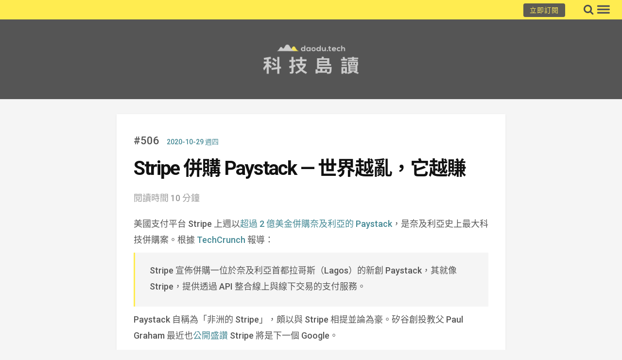

--- FILE ---
content_type: text/html; charset=UTF-8
request_url: https://daodu.tech/10-29-2020-stripe-acquire-paystack-more-chaos-more-valuable
body_size: 35682
content:

<!DOCTYPE html>
<!--[if IE 9]><html class="ie9 no-mobile-device" lang="zh-TW" prefix="og: http://ogp.me/ns# fb: http://ogp.me/ns/fb#"> <![endif]-->
<!--[if gt IE 9]><!--> <html class="no-mobile-device" lang="zh-TW" prefix="og: http://ogp.me/ns# fb: http://ogp.me/ns/fb#"> <!--<![endif]-->
<head>
        <meta charset="UTF-8">
        <meta http-equiv="X-UA-Compatible" content="IE=edge,chrome=1" />
        <meta name="viewport" content="width=device-width, initial-scale=1.0, maximum-scale=1.0, user-scalable=no" />
        <link rel="profile" href="http://gmpg.org/xfn/11" />
        <link rel="pingback" href="https://daodu.tech/xmlrpc.php" />

        <title>Stripe 併購 Paystack — 世界越亂，它越賺 &#8211; 科技島讀</title>
    <script type="text/JavaScript">
        var current_user_id = '0'; // GA
        <!-- Google Tag Manager -->(function(w,d,s,l,i){w[l]=w[l]||[];w[l].push({'gtm.start':new Date().getTime(),event:'gtm.js'});var f=d.getElementsByTagName(s)[0],j=d.createElement(s),dl=l!='dataLayer'?'&l='+l:'';j.async=true;j.src='https://www.googletagmanager.com/gtm.js?id='+i+dl;f.parentNode.insertBefore(j,f);})(window,document,'script','dataLayer','GTM-TW43M6Z');</script><!-- End Google Tag Manager -->
    </script>
<link rel='dns-prefetch' href='//maxcdn.bootstrapcdn.com' />
<link rel='dns-prefetch' href='//fonts.googleapis.com' />
<link rel='dns-prefetch' href='//s.w.org' />
		<script type="text/javascript">
			window._wpemojiSettings = {"baseUrl":"https:\/\/s.w.org\/images\/core\/emoji\/12.0.0-1\/72x72\/","ext":".png","svgUrl":"https:\/\/s.w.org\/images\/core\/emoji\/12.0.0-1\/svg\/","svgExt":".svg","source":{"concatemoji":"https:\/\/daodu.tech\/wp-includes\/js\/wp-emoji-release.min.js?ver=5.3.2"}};
			!function(e,a,t){var r,n,o,i,p=a.createElement("canvas"),s=p.getContext&&p.getContext("2d");function c(e,t){var a=String.fromCharCode;s.clearRect(0,0,p.width,p.height),s.fillText(a.apply(this,e),0,0);var r=p.toDataURL();return s.clearRect(0,0,p.width,p.height),s.fillText(a.apply(this,t),0,0),r===p.toDataURL()}function l(e){if(!s||!s.fillText)return!1;switch(s.textBaseline="top",s.font="600 32px Arial",e){case"flag":return!c([127987,65039,8205,9895,65039],[127987,65039,8203,9895,65039])&&(!c([55356,56826,55356,56819],[55356,56826,8203,55356,56819])&&!c([55356,57332,56128,56423,56128,56418,56128,56421,56128,56430,56128,56423,56128,56447],[55356,57332,8203,56128,56423,8203,56128,56418,8203,56128,56421,8203,56128,56430,8203,56128,56423,8203,56128,56447]));case"emoji":return!c([55357,56424,55356,57342,8205,55358,56605,8205,55357,56424,55356,57340],[55357,56424,55356,57342,8203,55358,56605,8203,55357,56424,55356,57340])}return!1}function d(e){var t=a.createElement("script");t.src=e,t.defer=t.type="text/javascript",a.getElementsByTagName("head")[0].appendChild(t)}for(i=Array("flag","emoji"),t.supports={everything:!0,everythingExceptFlag:!0},o=0;o<i.length;o++)t.supports[i[o]]=l(i[o]),t.supports.everything=t.supports.everything&&t.supports[i[o]],"flag"!==i[o]&&(t.supports.everythingExceptFlag=t.supports.everythingExceptFlag&&t.supports[i[o]]);t.supports.everythingExceptFlag=t.supports.everythingExceptFlag&&!t.supports.flag,t.DOMReady=!1,t.readyCallback=function(){t.DOMReady=!0},t.supports.everything||(n=function(){t.readyCallback()},a.addEventListener?(a.addEventListener("DOMContentLoaded",n,!1),e.addEventListener("load",n,!1)):(e.attachEvent("onload",n),a.attachEvent("onreadystatechange",function(){"complete"===a.readyState&&t.readyCallback()})),(r=t.source||{}).concatemoji?d(r.concatemoji):r.wpemoji&&r.twemoji&&(d(r.twemoji),d(r.wpemoji)))}(window,document,window._wpemojiSettings);
		</script>
		<style type="text/css">
img.wp-smiley,
img.emoji {
	display: inline !important;
	border: none !important;
	box-shadow: none !important;
	height: 1em !important;
	width: 1em !important;
	margin: 0 .07em !important;
	vertical-align: -0.1em !important;
	background: none !important;
	padding: 0 !important;
}
</style>
	<link rel='stylesheet' id='wpfp-css' href='https://daodu.tech/wp-content/plugins/wp-favorite-posts/wpfp.css' type='text/css' />
<link rel='stylesheet' id='wp-block-library-css'  href='https://daodu.tech/wp-includes/css/dist/block-library/style.min.css?ver=5.3.2' type='text/css' media='all' />
<link rel='stylesheet' id='wc-block-style-css'  href='https://daodu.tech/wp-content/plugins/woocommerce/packages/woocommerce-blocks/build/style.css?ver=2.5.16' type='text/css' media='all' />
<link rel='stylesheet' id='pms-style-front-end-css'  href='https://daodu.tech/wp-content/plugins/paid-member-subscriptions/assets/css/style-front-end.css?ver=2.2.3' type='text/css' media='all' />
<link rel='stylesheet' id='woocommerce-layout-css'  href='https://daodu.tech/wp-content/plugins/woocommerce/assets/css/woocommerce-layout.css?ver=4.2.0' type='text/css' media='all' />
<link rel='stylesheet' id='woocommerce-smallscreen-css'  href='https://daodu.tech/wp-content/plugins/woocommerce/assets/css/woocommerce-smallscreen.css?ver=4.2.0' type='text/css' media='only screen and (max-width: 768px)' />
<link rel='stylesheet' id='woocommerce-general-css'  href='https://daodu.tech/wp-content/plugins/woocommerce/assets/css/woocommerce.css?ver=4.2.0' type='text/css' media='all' />
<style id='woocommerce-inline-inline-css' type='text/css'>
.woocommerce form .form-row .required { visibility: visible; }
</style>
<link rel='stylesheet' id='mediaelement-css'  href='https://daodu.tech/wp-includes/js/mediaelement/mediaelementplayer-legacy.min.css?ver=4.2.13-9993131' type='text/css' media='all' />
<link rel='stylesheet' id='wp-mediaelement-css'  href='https://daodu.tech/wp-includes/js/mediaelement/wp-mediaelement.min.css?ver=5.3.2' type='text/css' media='all' />
<link rel='stylesheet' id='components-css-css'  href='https://daodu.tech/wp-content/themes/elletta/inc/assets/css/components.css?ver=5.3.2' type='text/css' media='all' />
<link rel='stylesheet' id='elletta_style-css'  href='https://daodu.tech/wp-content/themes/elletta/style.css?ver=5.3.2' type='text/css' media='all' />
<link rel='stylesheet' id='elletta_responsive-css'  href='https://daodu.tech/wp-content/themes/elletta/inc/assets/css/responsive.css?ver=5.3.2' type='text/css' media='all' />
<link rel='stylesheet' id='font-awesome-css'  href='https://maxcdn.bootstrapcdn.com/font-awesome/4.7.0/css/font-awesome.min.css?ver=2.46' type='text/css' media='all' />
<link rel='stylesheet' id='elletta-slug-fonts-css'  href='https://fonts.googleapis.com/css?family=Open+Sans%3A400%2C300%2C300italic%2C400italic%2C600%2C600italic%2C700%2C700italic%2C800%2C800italic%7CLato%3A300%2C300i%2C400%2C700%7COpen+Sans%3A300%2C300italic%2Cregular%2Citalic%2C600%2C600italic%2C700%2C700italic%2C800%2C800italic&#038;subset=latin%2Clatin-ext' type='text/css' media='all' />
<link rel='stylesheet' id='child-elletta-bootstrap-css'  href='https://daodu.tech/wp-content/themes/child_elletta/css/bootstrap.min.css?ver=5.3.2' type='text/css' media='all' />
<link rel='stylesheet' id='child-elletta-global-css'  href='https://daodu.tech/wp-content/themes/child_elletta/css/global.css?t=1560843589&#038;ver=5.3.2' type='text/css' media='all' />
<link rel='stylesheet' id='child-elletta-font-awesome-min-css'  href='https://daodu.tech/wp-content/themes/child_elletta/fonts/font-awesome/css/font-awesome.min.css?ver=5.3.2' type='text/css' media='all' />
<link rel='stylesheet' id='child-elletta-google-fonts-css'  href='https://fonts.googleapis.com/css?family=Lora%7CRoboto%3A100%2C700%2C500&#038;ver=5.3.2' type='text/css' media='all' />
<script type='text/javascript' src='https://daodu.tech/wp-includes/js/jquery/jquery.js?ver=1.12.4-wp'></script>
<script type='text/javascript' src='https://daodu.tech/wp-includes/js/jquery/jquery-migrate.min.js?ver=1.4.1'></script>
<script type='text/javascript'>
/* <![CDATA[ */
var pmsGdpr = {"delete_url":"https:\/\/daodu.tech?pms_user=0&pms_action=pms_delete_user&pms_nonce=857c5e7b30","delete_text":"Type DELETE to confirm deleting your account and all data associated with it:","delete_error_text":"You did not type DELETE. Try again!"};
var PMS_States = {"HK":{"HONG KONG":"Hong Kong Island","KOWLOON":"Kowloon","NEW TERRITORIES":"New Territories"},"ZA":{"EC":"Eastern Cape","FS":"Free State","GP":"Gauteng","KZN":"KwaZulu-Natal","LP":"Limpopo","MP":"Mpumalanga","NC":"Northern Cape","NW":"North West","WC":"Western Cape"},"IR":{"KHZ":"Khuzestan  (\u062e\u0648\u0632\u0633\u062a\u0627\u0646)","THR":"Tehran  (\u062a\u0647\u0631\u0627\u0646)","ILM":"Ilaam (\u0627\u06cc\u0644\u0627\u0645)","BHR":"Bushehr (\u0628\u0648\u0634\u0647\u0631)","ADL":"Ardabil (\u0627\u0631\u062f\u0628\u06cc\u0644)","ESF":"Isfahan (\u0627\u0635\u0641\u0647\u0627\u0646)","YZD":"Yazd (\u06cc\u0632\u062f)","KRH":"Kermanshah (\u06a9\u0631\u0645\u0627\u0646\u0634\u0627\u0647)","KRN":"Kerman (\u06a9\u0631\u0645\u0627\u0646)","HDN":"Hamadan (\u0647\u0645\u062f\u0627\u0646)","GZN":"Ghazvin (\u0642\u0632\u0648\u06cc\u0646)","ZJN":"Zanjan (\u0632\u0646\u062c\u0627\u0646)","LRS":"Luristan (\u0644\u0631\u0633\u062a\u0627\u0646)","ABZ":"Alborz (\u0627\u0644\u0628\u0631\u0632)","EAZ":"East Azarbaijan (\u0622\u0630\u0631\u0628\u0627\u06cc\u062c\u0627\u0646 \u0634\u0631\u0642\u06cc)","WAZ":"West Azarbaijan (\u0622\u0630\u0631\u0628\u0627\u06cc\u062c\u0627\u0646 \u063a\u0631\u0628\u06cc)","CHB":"Chaharmahal and Bakhtiari (\u0686\u0647\u0627\u0631\u0645\u062d\u0627\u0644 \u0648 \u0628\u062e\u062a\u06cc\u0627\u0631\u06cc)","SKH":"South Khorasan (\u062e\u0631\u0627\u0633\u0627\u0646 \u062c\u0646\u0648\u0628\u06cc)","RKH":"Razavi Khorasan (\u062e\u0631\u0627\u0633\u0627\u0646 \u0631\u0636\u0648\u06cc)","NKH":"North Khorasan (\u062e\u0631\u0627\u0633\u0627\u0646 \u062c\u0646\u0648\u0628\u06cc)","SMN":"Semnan (\u0633\u0645\u0646\u0627\u0646)","FRS":"Fars (\u0641\u0627\u0631\u0633)","QHM":"Qom (\u0642\u0645)","KRD":"Kurdistan \/ \u06a9\u0631\u062f\u0633\u062a\u0627\u0646)","KBD":"Kohgiluyeh and BoyerAhmad (\u06a9\u0647\u06af\u06cc\u0644\u0648\u06cc\u06cc\u0647 \u0648 \u0628\u0648\u06cc\u0631\u0627\u062d\u0645\u062f)","GLS":"Golestan (\u06af\u0644\u0633\u062a\u0627\u0646)","GIL":"Gilan (\u06af\u06cc\u0644\u0627\u0646)","MZN":"Mazandaran (\u0645\u0627\u0632\u0646\u062f\u0631\u0627\u0646)","MKZ":"Markazi (\u0645\u0631\u06a9\u0632\u06cc)","HRZ":"Hormozgan (\u0647\u0631\u0645\u0632\u06af\u0627\u0646)","SBN":"Sistan and Baluchestan (\u0633\u06cc\u0633\u062a\u0627\u0646 \u0648 \u0628\u0644\u0648\u0686\u0633\u062a\u0627\u0646)"},"GR":{"I":"\u0391\u03c4\u03c4\u03b9\u03ba\u03ae","A":"\u0391\u03bd\u03b1\u03c4\u03bf\u03bb\u03b9\u03ba\u03ae \u039c\u03b1\u03ba\u03b5\u03b4\u03bf\u03bd\u03af\u03b1 \u03ba\u03b1\u03b9 \u0398\u03c1\u03ac\u03ba\u03b7","B":"\u039a\u03b5\u03bd\u03c4\u03c1\u03b9\u03ba\u03ae \u039c\u03b1\u03ba\u03b5\u03b4\u03bf\u03bd\u03af\u03b1","C":"\u0394\u03c5\u03c4\u03b9\u03ba\u03ae \u039c\u03b1\u03ba\u03b5\u03b4\u03bf\u03bd\u03af\u03b1","D":"\u0389\u03c0\u03b5\u03b9\u03c1\u03bf\u03c2","E":"\u0398\u03b5\u03c3\u03c3\u03b1\u03bb\u03af\u03b1","F":"\u0399\u03cc\u03bd\u03b9\u03bf\u03b9 \u039d\u03ae\u03c3\u03bf\u03b9","G":"\u0394\u03c5\u03c4\u03b9\u03ba\u03ae \u0395\u03bb\u03bb\u03ac\u03b4\u03b1","H":"\u03a3\u03c4\u03b5\u03c1\u03b5\u03ac \u0395\u03bb\u03bb\u03ac\u03b4\u03b1","J":"\u03a0\u03b5\u03bb\u03bf\u03c0\u03cc\u03bd\u03bd\u03b7\u03c3\u03bf\u03c2","K":"\u0392\u03cc\u03c1\u03b5\u03b9\u03bf \u0391\u03b9\u03b3\u03b1\u03af\u03bf","L":"\u039d\u03cc\u03c4\u03b9\u03bf \u0391\u03b9\u03b3\u03b1\u03af\u03bf","M":"\u039a\u03c1\u03ae\u03c4\u03b7"},"JP":{"JP01":"Hokkaido","JP02":"Aomori","JP03":"Iwate","JP04":"Miyagi","JP05":"Akita","JP06":"Yamagata","JP07":"Fukushima","JP08":"Ibaraki","JP09":"Tochigi","JP10":"Gunma","JP11":"Saitama","JP12":"Chiba","JP13":"Tokyo","JP14":"Kanagawa","JP15":"Niigata","JP16":"Toyama","JP17":"Ishikawa","JP18":"Fukui","JP19":"Yamanashi","JP20":"Nagano","JP21":"Gifu","JP22":"Shizuoka","JP23":"Aichi","JP24":"Mie","JP25":"Shiga","JP26":"Kyoto","JP27":"Osaka","JP28":"Hyogo","JP29":"Nara","JP30":"Wakayama","JP31":"Tottori","JP32":"Shimane","JP33":"Okayama","JP34":"Hiroshima","JP35":"Yamaguchi","JP36":"Tokushima","JP37":"Kagawa","JP38":"Ehime","JP39":"Kochi","JP40":"Fukuoka","JP41":"Saga","JP42":"Nagasaki","JP43":"Kumamoto","JP44":"Oita","JP45":"Miyazaki","JP46":"Kagoshima","JP47":"Okinawa"},"IE":{"CW":"Carlow","CN":"Cavan","CE":"Clare","CO":"Cork","DL":"Donegal","D":"Dublin","G":"Galway","KY":"Kerry","KE":"Kildare","KK":"Kilkenny","LS":"Laois","LM":"Leitrim","LK":"Limerick","LD":"Longford","LH":"Louth","MO":"Mayo","MH":"Meath","MN":"Monaghan","OY":"Offaly","RN":"Roscommon","SO":"Sligo","TA":"Tipperary","WD":"Waterford","WH":"Westmeath","WX":"Wexford","WW":"Wicklow"},"BD":{"BAG":"Bagerhat","BAN":"Bandarban","BAR":"Barguna","BARI":"Barisal","BHO":"Bhola","BOG":"Bogra","BRA":"Brahmanbaria","CHA":"Chandpur","CHI":"Chittagong","CHU":"Chuadanga","COM":"Comilla","COX":"Cox's Bazar","DHA":"Dhaka","DIN":"Dinajpur","FAR":"Faridpur ","FEN":"Feni","GAI":"Gaibandha","GAZI":"Gazipur","GOP":"Gopalganj","HAB":"Habiganj","JAM":"Jamalpur","JES":"Jessore","JHA":"Jhalokati","JHE":"Jhenaidah","JOY":"Joypurhat","KHA":"Khagrachhari","KHU":"Khulna","KIS":"Kishoreganj","KUR":"Kurigram","KUS":"Kushtia","LAK":"Lakshmipur","LAL":"Lalmonirhat","MAD":"Madaripur","MAG":"Magura","MAN":"Manikganj ","MEH":"Meherpur","MOU":"Moulvibazar","MUN":"Munshiganj","MYM":"Mymensingh","NAO":"Naogaon","NAR":"Narail","NARG":"Narayanganj","NARD":"Narsingdi","NAT":"Natore","NAW":"Nawabganj","NET":"Netrakona","NIL":"Nilphamari","NOA":"Noakhali","PAB":"Pabna","PAN":"Panchagarh","PAT":"Patuakhali","PIR":"Pirojpur","RAJB":"Rajbari","RAJ":"Rajshahi","RAN":"Rangamati","RANP":"Rangpur","SAT":"Satkhira","SHA":"Shariatpur","SHE":"Sherpur","SIR":"Sirajganj","SUN":"Sunamganj","SYL":"Sylhet","TAN":"Tangail","THA":"Thakurgaon"},"HU":{"BK":"B\u00e1cs-Kiskun","BE":"B\u00e9k\u00e9s","BA":"Baranya","BZ":"Borsod-Aba\u00faj-Zempl\u00e9n","BU":"Budapest","CS":"Csongr\u00e1d","FE":"Fej\u00e9r","GS":"Gy\u0151r-Moson-Sopron","HB":"Hajd\u00fa-Bihar","HE":"Heves","JN":"J\u00e1sz-Nagykun-Szolnok","KE":"Kom\u00e1rom-Esztergom","NO":"N\u00f3gr\u00e1d","PE":"Pest","SO":"Somogy","SZ":"Szabolcs-Szatm\u00e1r-Bereg","TO":"Tolna","VA":"Vas","VE":"Veszpr\u00e9m","ZA":"Zala"},"CA":{"AB":"Alberta","BC":"British Columbia","MB":"Manitoba","NB":"New Brunswick","NL":"Newfoundland and Labrador","NT":"Northwest Territories","NS":"Nova Scotia","NU":"Nunavut","ON":"Ontario","PE":"Prince Edward Island","QC":"Quebec","SK":"Saskatchewan","YT":"Yukon Territory"},"US":{"AL":"Alabama","AK":"Alaska","AZ":"Arizona","AR":"Arkansas","CA":"California","CO":"Colorado","CT":"Connecticut","DE":"Delaware","DC":"District Of Columbia","FL":"Florida","GA":"Georgia","HI":"Hawaii","ID":"Idaho","IL":"Illinois","IN":"Indiana","IA":"Iowa","KS":"Kansas","KY":"Kentucky","LA":"Louisiana","ME":"Maine","MD":"Maryland","MA":"Massachusetts","MI":"Michigan","MN":"Minnesota","MS":"Mississippi","MO":"Missouri","MT":"Montana","NE":"Nebraska","NV":"Nevada","NH":"New Hampshire","NJ":"New Jersey","NM":"New Mexico","NY":"New York","NC":"North Carolina","ND":"North Dakota","OH":"Ohio","OK":"Oklahoma","OR":"Oregon","PA":"Pennsylvania","RI":"Rhode Island","SC":"South Carolina","SD":"South Dakota","TN":"Tennessee","TX":"Texas","UT":"Utah","VT":"Vermont","VA":"Virginia","WA":"Washington","WV":"West Virginia","WI":"Wisconsin","WY":"Wyoming","AA":"Armed Forces (AA)","AE":"Armed Forces (AE)","AP":"Armed Forces (AP)","AS":"American Samoa","GU":"Guam","MP":"Northern Mariana Islands","PR":"Puerto Rico","UM":"US Minor Outlying Islands","VI":"US Virgin Islands"},"MX":{"Distrito Federal":"Distrito Federal","Jalisco":"Jalisco","Nuevo Leon":"Nuevo Le\u00f3n","Aguascalientes":"Aguascalientes","Baja California":"Baja California","Baja California Sur":"Baja California Sur","Campeche":"Campeche","Chiapas":"Chiapas","Chihuahua":"Chihuahua","Coahuila":"Coahuila","Colima":"Colima","Durango":"Durango","Guanajuato":"Guanajuato","Guerrero":"Guerrero","Hidalgo":"Hidalgo","Estado de Mexico":"Edo. de M\u00e9xico","Michoacan":"Michoac\u00e1n","Morelos":"Morelos","Nayarit":"Nayarit","Oaxaca":"Oaxaca","Puebla":"Puebla","Queretaro":"Quer\u00e9taro","Quintana Roo":"Quintana Roo","San Luis Potosi":"San Luis Potos\u00ed","Sinaloa":"Sinaloa","Sonora":"Sonora","Tabasco":"Tabasco","Tamaulipas":"Tamaulipas","Tlaxcala":"Tlaxcala","Veracruz":"Veracruz","Yucatan":"Yucat\u00e1n","Zacatecas":"Zacatecas"},"PE":{"CAL":"El Callao","LMA":"Municipalidad Metropolitana de Lima","AMA":"Amazonas","ANC":"Ancash","APU":"Apur&iacute;mac","ARE":"Arequipa","AYA":"Ayacucho","CAJ":"Cajamarca","CUS":"Cusco","HUV":"Huancavelica","HUC":"Hu&aacute;nuco","ICA":"Ica","JUN":"Jun&iacute;n","LAL":"La Libertad","LAM":"Lambayeque","LIM":"Lima","LOR":"Loreto","MDD":"Madre de Dios","MOQ":"Moquegua","PAS":"Pasco","PIU":"Piura","PUN":"Puno","SAM":"San Mart&iacute;n","TAC":"Tacna","TUM":"Tumbes","UCA":"Ucayali"},"NP":{"ILL":"Illam","JHA":"Jhapa","PAN":"Panchthar","TAP":"Taplejung","BHO":"Bhojpur","DKA":"Dhankuta","MOR":"Morang","SUN":"Sunsari","SAN":"Sankhuwa","TER":"Terhathum","KHO":"Khotang","OKH":"Okhaldhunga","SAP":"Saptari","SIR":"Siraha","SOL":"Solukhumbu","UDA":"Udayapur","DHA":"Dhanusa","DLK":"Dolakha","MOH":"Mohottari","RAM":"Ramechha","SAR":"Sarlahi","SIN":"Sindhuli","BHA":"Bhaktapur","DHD":"Dhading","KTM":"Kathmandu","KAV":"Kavrepalanchowk","LAL":"Lalitpur","NUW":"Nuwakot","RAS":"Rasuwa","SPC":"Sindhupalchowk","BAR":"Bara","CHI":"Chitwan","MAK":"Makwanpur","PAR":"Parsa","RAU":"Rautahat","GOR":"Gorkha","KAS":"Kaski","LAM":"Lamjung","MAN":"Manang","SYN":"Syangja","TAN":"Tanahun","BAG":"Baglung","PBT":"Parbat","MUS":"Mustang","MYG":"Myagdi","AGR":"Agrghakanchi","GUL":"Gulmi","KAP":"Kapilbastu","NAW":"Nawalparasi","PAL":"Palpa","RUP":"Rupandehi","DAN":"Dang","PYU":"Pyuthan","ROL":"Rolpa","RUK":"Rukum","SAL":"Salyan","BAN":"Banke","BDA":"Bardiya","DAI":"Dailekh","JAJ":"Jajarkot","SUR":"Surkhet","DOL":"Dolpa","HUM":"Humla","JUM":"Jumla","KAL":"Kalikot","MUG":"Mugu","ACH":"Achham","BJH":"Bajhang","BJU":"Bajura","DOT":"Doti","KAI":"Kailali","BAI":"Baitadi","DAD":"Dadeldhura","DAR":"Darchula","KAN":"Kanchanpur"},"IN":{"AP":"Andhra Pradesh","AR":"Arunachal Pradesh","AS":"Assam","BR":"Bihar","CT":"Chhattisgarh","GA":"Goa","GJ":"Gujarat","HR":"Haryana","HP":"Himachal Pradesh","JK":"Jammu and Kashmir","JH":"Jharkhand","KA":"Karnataka","KL":"Kerala","MP":"Madhya Pradesh","MH":"Maharashtra","MN":"Manipur","ML":"Meghalaya","MZ":"Mizoram","NL":"Nagaland","OR":"Orissa","PB":"Punjab","RJ":"Rajasthan","SK":"Sikkim","TN":"Tamil Nadu","TS":"Telangana","TR":"Tripura","UK":"Uttarakhand","UP":"Uttar Pradesh","WB":"West Bengal","AN":"Andaman and Nicobar Islands","CH":"Chandigarh","DN":"Dadar and Nagar Haveli","DD":"Daman and Diu","DL":"Delhi","LD":"Lakshadeep","PY":"Pondicherry (Puducherry)"},"TR":{"TR01":"Adana","TR02":"Ad&#305;yaman","TR03":"Afyon","TR04":"A&#287;r&#305;","TR05":"Amasya","TR06":"Ankara","TR07":"Antalya","TR08":"Artvin","TR09":"Ayd&#305;n","TR10":"Bal&#305;kesir","TR11":"Bilecik","TR12":"Bing&#246;l","TR13":"Bitlis","TR14":"Bolu","TR15":"Burdur","TR16":"Bursa","TR17":"&#199;anakkale","TR18":"&#199;ank&#305;r&#305;","TR19":"&#199;orum","TR20":"Denizli","TR21":"Diyarbak&#305;r","TR22":"Edirne","TR23":"Elaz&#305;&#287;","TR24":"Erzincan","TR25":"Erzurum","TR26":"Eski&#351;ehir","TR27":"Gaziantep","TR28":"Giresun","TR29":"G&#252;m&#252;&#351;hane","TR30":"Hakkari","TR31":"Hatay","TR32":"Isparta","TR33":"&#304;&#231;el","TR34":"&#304;stanbul","TR35":"&#304;zmir","TR36":"Kars","TR37":"Kastamonu","TR38":"Kayseri","TR39":"K&#305;rklareli","TR40":"K&#305;r&#351;ehir","TR41":"Kocaeli","TR42":"Konya","TR43":"K&#252;tahya","TR44":"Malatya","TR45":"Manisa","TR46":"Kahramanmara&#351;","TR47":"Mardin","TR48":"Mu&#287;la","TR49":"Mu&#351;","TR50":"Nev&#351;ehir","TR51":"Ni&#287;de","TR52":"Ordu","TR53":"Rize","TR54":"Sakarya","TR55":"Samsun","TR56":"Siirt","TR57":"Sinop","TR58":"Sivas","TR59":"Tekirda&#287;","TR60":"Tokat","TR61":"Trabzon","TR62":"Tunceli","TR63":"&#350;anl&#305;urfa","TR64":"U&#351;ak","TR65":"Van","TR66":"Yozgat","TR67":"Zonguldak","TR68":"Aksaray","TR69":"Bayburt","TR70":"Karaman","TR71":"K&#305;r&#305;kkale","TR72":"Batman","TR73":"&#350;&#305;rnak","TR74":"Bart&#305;n","TR75":"Ardahan","TR76":"I&#287;d&#305;r","TR77":"Yalova","TR78":"Karab&#252;k","TR79":"Kilis","TR80":"Osmaniye","TR81":"D&#252;zce"},"PH":{"ABR":"Abra","AGN":"Agusan del Norte","AGS":"Agusan del Sur","AKL":"Aklan","ALB":"Albay","ANT":"Antique","APA":"Apayao","AUR":"Aurora","BAS":"Basilan","BAN":"Bataan","BTN":"Batanes","BTG":"Batangas","BEN":"Benguet","BIL":"Biliran","BOH":"Bohol","BUK":"Bukidnon","BUL":"Bulacan","CAG":"Cagayan","CAN":"Camarines Norte","CAS":"Camarines Sur","CAM":"Camiguin","CAP":"Capiz","CAT":"Catanduanes","CAV":"Cavite","CEB":"Cebu","COM":"Compostela Valley","NCO":"Cotabato","DAV":"Davao del Norte","DAS":"Davao del Sur","DAC":"Davao Occidental","DAO":"Davao Oriental","DIN":"Dinagat Islands","EAS":"Eastern Samar","GUI":"Guimaras","IFU":"Ifugao","ILN":"Ilocos Norte","ILS":"Ilocos Sur","ILI":"Iloilo","ISA":"Isabela","KAL":"Kalinga","LUN":"La Union","LAG":"Laguna","LAN":"Lanao del Norte","LAS":"Lanao del Sur","LEY":"Leyte","MAG":"Maguindanao","MAD":"Marinduque","MAS":"Masbate","MSC":"Misamis Occidental","MSR":"Misamis Oriental","MOU":"Mountain Province","NEC":"Negros Occidental","NER":"Negros Oriental","NSA":"Northern Samar","NUE":"Nueva Ecija","NUV":"Nueva Vizcaya","MDC":"Occidental Mindoro","MDR":"Oriental Mindoro","PLW":"Palawan","PAM":"Pampanga","PAN":"Pangasinan","QUE":"Quezon","QUI":"Quirino","RIZ":"Rizal","ROM":"Romblon","WSA":"Samar","SAR":"Sarangani","SIQ":"Siquijor","SOR":"Sorsogon","SCO":"South Cotabato","SLE":"Southern Leyte","SUK":"Sultan Kudarat","SLU":"Sulu","SUN":"Surigao del Norte","SUR":"Surigao del Sur","TAR":"Tarlac","TAW":"Tawi-Tawi","ZMB":"Zambales","ZAN":"Zamboanga del Norte","ZAS":"Zamboanga del Sur","ZSI":"Zamboanga Sibugay","00":"Metro Manila"},"AR":{"C":"Ciudad Aut&oacute;noma de Buenos Aires","B":"Buenos Aires","K":"Catamarca","H":"Chaco","U":"Chubut","X":"C&oacute;rdoba","W":"Corrientes","E":"Entre R&iacute;os","P":"Formosa","Y":"Jujuy","L":"La Pampa","F":"La Rioja","M":"Mendoza","N":"Misiones","Q":"Neuqu&eacute;n","R":"R&iacute;o Negro","A":"Salta","J":"San Juan","D":"San Luis","Z":"Santa Cruz","S":"Santa Fe","G":"Santiago del Estero","V":"Tierra del Fuego","T":"Tucum&aacute;n"},"MY":{"JHR":"Johor","KDH":"Kedah","KTN":"Kelantan","MLK":"Melaka","NSN":"Negeri Sembilan","PHG":"Pahang","PRK":"Perak","PLS":"Perlis","PNG":"Pulau Pinang","SBH":"Sabah","SWK":"Sarawak","SGR":"Selangor","TRG":"Terengganu","KUL":"W.P. Kuala Lumpur","LBN":"W.P. Labuan","PJY":"W.P. Putrajaya"},"BR":{"AC":"Acre","AL":"Alagoas","AP":"Amap&aacute;","AM":"Amazonas","BA":"Bahia","CE":"Cear&aacute;","DF":"Distrito Federal","ES":"Esp&iacute;rito Santo","GO":"Goi&aacute;s","MA":"Maranh&atilde;o","MT":"Mato Grosso","MS":"Mato Grosso do Sul","MG":"Minas Gerais","PA":"Par&aacute;","PB":"Para&iacute;ba","PR":"Paran&aacute;","PE":"Pernambuco","PI":"Piau&iacute;","RJ":"Rio de Janeiro","RN":"Rio Grande do Norte","RS":"Rio Grande do Sul","RO":"Rond&ocirc;nia","RR":"Roraima","SC":"Santa Catarina","SP":"S&atilde;o Paulo","SE":"Sergipe","TO":"Tocantins"},"ES":{"C":"A Coru&ntilde;a","VI":"Araba\/&Aacute;lava","AB":"Albacete","A":"Alicante","AL":"Almer&iacute;a","O":"Asturias","AV":"&Aacute;vila","BA":"Badajoz","PM":"Baleares","B":"Barcelona","BU":"Burgos","CC":"C&aacute;ceres","CA":"C&aacute;diz","S":"Cantabria","CS":"Castell&oacute;n","CE":"Ceuta","CR":"Ciudad Real","CO":"C&oacute;rdoba","CU":"Cuenca","GI":"Girona","GR":"Granada","GU":"Guadalajara","SS":"Gipuzkoa","H":"Huelva","HU":"Huesca","J":"Ja&eacute;n","LO":"La Rioja","GC":"Las Palmas","LE":"Le&oacute;n","L":"Lleida","LU":"Lugo","M":"Madrid","MA":"M&aacute;laga","ML":"Melilla","MU":"Murcia","NA":"Navarra","OR":"Ourense","P":"Palencia","PO":"Pontevedra","SA":"Salamanca","TF":"Santa Cruz de Tenerife","SG":"Segovia","SE":"Sevilla","SO":"Soria","T":"Tarragona","TE":"Teruel","TO":"Toledo","V":"Valencia","VA":"Valladolid","BI":"Bizkaia","ZA":"Zamora","Z":"Zaragoza"},"TH":{"TH-37":"Amnat Charoen (&#3629;&#3635;&#3609;&#3634;&#3592;&#3648;&#3592;&#3619;&#3636;&#3597;)","TH-15":"Ang Thong (&#3629;&#3656;&#3634;&#3591;&#3607;&#3629;&#3591;)","TH-14":"Ayutthaya (&#3614;&#3619;&#3632;&#3609;&#3588;&#3619;&#3624;&#3619;&#3637;&#3629;&#3618;&#3640;&#3608;&#3618;&#3634;)","TH-10":"Bangkok (&#3585;&#3619;&#3640;&#3591;&#3648;&#3607;&#3614;&#3617;&#3627;&#3634;&#3609;&#3588;&#3619;)","TH-38":"Bueng Kan (&#3610;&#3638;&#3591;&#3585;&#3634;&#3628;)","TH-31":"Buri Ram (&#3610;&#3640;&#3619;&#3637;&#3619;&#3633;&#3617;&#3618;&#3660;)","TH-24":"Chachoengsao (&#3593;&#3632;&#3648;&#3594;&#3636;&#3591;&#3648;&#3607;&#3619;&#3634;)","TH-18":"Chai Nat (&#3594;&#3633;&#3618;&#3609;&#3634;&#3607;)","TH-36":"Chaiyaphum (&#3594;&#3633;&#3618;&#3616;&#3641;&#3617;&#3636;)","TH-22":"Chanthaburi (&#3592;&#3633;&#3609;&#3607;&#3610;&#3640;&#3619;&#3637;)","TH-50":"Chiang Mai (&#3648;&#3594;&#3637;&#3618;&#3591;&#3651;&#3627;&#3617;&#3656;)","TH-57":"Chiang Rai (&#3648;&#3594;&#3637;&#3618;&#3591;&#3619;&#3634;&#3618;)","TH-20":"Chonburi (&#3594;&#3621;&#3610;&#3640;&#3619;&#3637;)","TH-86":"Chumphon (&#3594;&#3640;&#3617;&#3614;&#3619;)","TH-46":"Kalasin (&#3585;&#3634;&#3628;&#3626;&#3636;&#3609;&#3608;&#3640;&#3660;)","TH-62":"Kamphaeng Phet (&#3585;&#3635;&#3649;&#3614;&#3591;&#3648;&#3614;&#3594;&#3619;)","TH-71":"Kanchanaburi (&#3585;&#3634;&#3597;&#3592;&#3609;&#3610;&#3640;&#3619;&#3637;)","TH-40":"Khon Kaen (&#3586;&#3629;&#3609;&#3649;&#3585;&#3656;&#3609;)","TH-81":"Krabi (&#3585;&#3619;&#3632;&#3610;&#3637;&#3656;)","TH-52":"Lampang (&#3621;&#3635;&#3611;&#3634;&#3591;)","TH-51":"Lamphun (&#3621;&#3635;&#3614;&#3641;&#3609;)","TH-42":"Loei (&#3648;&#3621;&#3618;)","TH-16":"Lopburi (&#3621;&#3614;&#3610;&#3640;&#3619;&#3637;)","TH-58":"Mae Hong Son (&#3649;&#3617;&#3656;&#3630;&#3656;&#3629;&#3591;&#3626;&#3629;&#3609;)","TH-44":"Maha Sarakham (&#3617;&#3627;&#3634;&#3626;&#3634;&#3619;&#3588;&#3634;&#3617;)","TH-49":"Mukdahan (&#3617;&#3640;&#3585;&#3604;&#3634;&#3627;&#3634;&#3619;)","TH-26":"Nakhon Nayok (&#3609;&#3588;&#3619;&#3609;&#3634;&#3618;&#3585;)","TH-73":"Nakhon Pathom (&#3609;&#3588;&#3619;&#3611;&#3600;&#3617;)","TH-48":"Nakhon Phanom (&#3609;&#3588;&#3619;&#3614;&#3609;&#3617;)","TH-30":"Nakhon Ratchasima (&#3609;&#3588;&#3619;&#3619;&#3634;&#3594;&#3626;&#3637;&#3617;&#3634;)","TH-60":"Nakhon Sawan (&#3609;&#3588;&#3619;&#3626;&#3623;&#3619;&#3619;&#3588;&#3660;)","TH-80":"Nakhon Si Thammarat (&#3609;&#3588;&#3619;&#3624;&#3619;&#3637;&#3608;&#3619;&#3619;&#3617;&#3619;&#3634;&#3594;)","TH-55":"Nan (&#3609;&#3656;&#3634;&#3609;)","TH-96":"Narathiwat (&#3609;&#3619;&#3634;&#3608;&#3636;&#3623;&#3634;&#3626;)","TH-39":"Nong Bua Lam Phu (&#3627;&#3609;&#3629;&#3591;&#3610;&#3633;&#3623;&#3621;&#3635;&#3616;&#3641;)","TH-43":"Nong Khai (&#3627;&#3609;&#3629;&#3591;&#3588;&#3634;&#3618;)","TH-12":"Nonthaburi (&#3609;&#3609;&#3607;&#3610;&#3640;&#3619;&#3637;)","TH-13":"Pathum Thani (&#3611;&#3607;&#3640;&#3617;&#3608;&#3634;&#3609;&#3637;)","TH-94":"Pattani (&#3611;&#3633;&#3605;&#3605;&#3634;&#3609;&#3637;)","TH-82":"Phang Nga (&#3614;&#3633;&#3591;&#3591;&#3634;)","TH-93":"Phatthalung (&#3614;&#3633;&#3607;&#3621;&#3640;&#3591;)","TH-56":"Phayao (&#3614;&#3632;&#3648;&#3618;&#3634;)","TH-67":"Phetchabun (&#3648;&#3614;&#3594;&#3619;&#3610;&#3641;&#3619;&#3603;&#3660;)","TH-76":"Phetchaburi (&#3648;&#3614;&#3594;&#3619;&#3610;&#3640;&#3619;&#3637;)","TH-66":"Phichit (&#3614;&#3636;&#3592;&#3636;&#3605;&#3619;)","TH-65":"Phitsanulok (&#3614;&#3636;&#3625;&#3603;&#3640;&#3650;&#3621;&#3585;)","TH-54":"Phrae (&#3649;&#3614;&#3619;&#3656;)","TH-83":"Phuket (&#3616;&#3641;&#3648;&#3585;&#3655;&#3605;)","TH-25":"Prachin Buri (&#3611;&#3619;&#3634;&#3592;&#3637;&#3609;&#3610;&#3640;&#3619;&#3637;)","TH-77":"Prachuap Khiri Khan (&#3611;&#3619;&#3632;&#3592;&#3623;&#3610;&#3588;&#3637;&#3619;&#3637;&#3586;&#3633;&#3609;&#3608;&#3660;)","TH-85":"Ranong (&#3619;&#3632;&#3609;&#3629;&#3591;)","TH-70":"Ratchaburi (&#3619;&#3634;&#3594;&#3610;&#3640;&#3619;&#3637;)","TH-21":"Rayong (&#3619;&#3632;&#3618;&#3629;&#3591;)","TH-45":"Roi Et (&#3619;&#3657;&#3629;&#3618;&#3648;&#3629;&#3655;&#3604;)","TH-27":"Sa Kaeo (&#3626;&#3619;&#3632;&#3649;&#3585;&#3657;&#3623;)","TH-47":"Sakon Nakhon (&#3626;&#3585;&#3621;&#3609;&#3588;&#3619;)","TH-11":"Samut Prakan (&#3626;&#3617;&#3640;&#3607;&#3619;&#3611;&#3619;&#3634;&#3585;&#3634;&#3619;)","TH-74":"Samut Sakhon (&#3626;&#3617;&#3640;&#3607;&#3619;&#3626;&#3634;&#3588;&#3619;)","TH-75":"Samut Songkhram (&#3626;&#3617;&#3640;&#3607;&#3619;&#3626;&#3591;&#3588;&#3619;&#3634;&#3617;)","TH-19":"Saraburi (&#3626;&#3619;&#3632;&#3610;&#3640;&#3619;&#3637;)","TH-91":"Satun (&#3626;&#3605;&#3641;&#3621;)","TH-17":"Sing Buri (&#3626;&#3636;&#3591;&#3627;&#3660;&#3610;&#3640;&#3619;&#3637;)","TH-33":"Sisaket (&#3624;&#3619;&#3637;&#3626;&#3632;&#3648;&#3585;&#3625;)","TH-90":"Songkhla (&#3626;&#3591;&#3586;&#3621;&#3634;)","TH-64":"Sukhothai (&#3626;&#3640;&#3650;&#3586;&#3607;&#3633;&#3618;)","TH-72":"Suphan Buri (&#3626;&#3640;&#3614;&#3619;&#3619;&#3603;&#3610;&#3640;&#3619;&#3637;)","TH-84":"Surat Thani (&#3626;&#3640;&#3619;&#3634;&#3625;&#3598;&#3619;&#3660;&#3608;&#3634;&#3609;&#3637;)","TH-32":"Surin (&#3626;&#3640;&#3619;&#3636;&#3609;&#3607;&#3619;&#3660;)","TH-63":"Tak (&#3605;&#3634;&#3585;)","TH-92":"Trang (&#3605;&#3619;&#3633;&#3591;)","TH-23":"Trat (&#3605;&#3619;&#3634;&#3604;)","TH-34":"Ubon Ratchathani (&#3629;&#3640;&#3610;&#3621;&#3619;&#3634;&#3594;&#3608;&#3634;&#3609;&#3637;)","TH-41":"Udon Thani (&#3629;&#3640;&#3604;&#3619;&#3608;&#3634;&#3609;&#3637;)","TH-61":"Uthai Thani (&#3629;&#3640;&#3607;&#3633;&#3618;&#3608;&#3634;&#3609;&#3637;)","TH-53":"Uttaradit (&#3629;&#3640;&#3605;&#3619;&#3604;&#3636;&#3605;&#3606;&#3660;)","TH-95":"Yala (&#3618;&#3632;&#3621;&#3634;)","TH-35":"Yasothon (&#3618;&#3650;&#3626;&#3608;&#3619;)"},"NZ":{"NL":"Northland","AK":"Auckland","WA":"Waikato","BP":"Bay of Plenty","TK":"Taranaki","GI":"Gisborne","HB":"Hawke&rsquo;s Bay","MW":"Manawatu-Wanganui","WE":"Wellington","NS":"Nelson","MB":"Marlborough","TM":"Tasman","WC":"West Coast","CT":"Canterbury","OT":"Otago","SL":"Southland"},"CN":{"CN1":"Yunnan \/ &#20113;&#21335;","CN2":"Beijing \/ &#21271;&#20140;","CN3":"Tianjin \/ &#22825;&#27941;","CN4":"Hebei \/ &#27827;&#21271;","CN5":"Shanxi \/ &#23665;&#35199;","CN6":"Inner Mongolia \/ &#20839;&#33945;&#21476;","CN7":"Liaoning \/ &#36797;&#23425;","CN8":"Jilin \/ &#21513;&#26519;","CN9":"Heilongjiang \/ &#40657;&#40857;&#27743;","CN10":"Shanghai \/ &#19978;&#28023;","CN11":"Jiangsu \/ &#27743;&#33487;","CN12":"Zhejiang \/ &#27993;&#27743;","CN13":"Anhui \/ &#23433;&#24509;","CN14":"Fujian \/ &#31119;&#24314;","CN15":"Jiangxi \/ &#27743;&#35199;","CN16":"Shandong \/ &#23665;&#19996;","CN17":"Henan \/ &#27827;&#21335;","CN18":"Hubei \/ &#28246;&#21271;","CN19":"Hunan \/ &#28246;&#21335;","CN20":"Guangdong \/ &#24191;&#19996;","CN21":"Guangxi Zhuang \/ &#24191;&#35199;&#22766;&#26063;","CN22":"Hainan \/ &#28023;&#21335;","CN23":"Chongqing \/ &#37325;&#24198;","CN24":"Sichuan \/ &#22235;&#24029;","CN25":"Guizhou \/ &#36149;&#24030;","CN26":"Shaanxi \/ &#38485;&#35199;","CN27":"Gansu \/ &#29976;&#32899;","CN28":"Qinghai \/ &#38738;&#28023;","CN29":"Ningxia Hui \/ &#23425;&#22799;","CN30":"Macau \/ &#28595;&#38376;","CN31":"Tibet \/ &#35199;&#34255;","CN32":"Xinjiang \/ &#26032;&#30086;"},"IT":{"AG":"Agrigento","AL":"Alessandria","AN":"Ancona","AO":"Aosta","AR":"Arezzo","AP":"Ascoli Piceno","AT":"Asti","AV":"Avellino","BA":"Bari","BT":"Barletta-Andria-Trani","BL":"Belluno","BN":"Benevento","BG":"Bergamo","BI":"Biella","BO":"Bologna","BZ":"Bolzano","BS":"Brescia","BR":"Brindisi","CA":"Cagliari","CL":"Caltanissetta","CB":"Campobasso","CI":"Carbonia-Iglesias","CE":"Caserta","CT":"Catania","CZ":"Catanzaro","CH":"Chieti","CO":"Como","CS":"Cosenza","CR":"Cremona","KR":"Crotone","CN":"Cuneo","EN":"Enna","FM":"Fermo","FE":"Ferrara","FI":"Firenze","FG":"Foggia","FC":"Forl\u00ec-Cesena","FR":"Frosinone","GE":"Genova","GO":"Gorizia","GR":"Grosseto","IM":"Imperia","IS":"Isernia","SP":"La Spezia","AQ":"L&apos;Aquila","LT":"Latina","LE":"Lecce","LC":"Lecco","LI":"Livorno","LO":"Lodi","LU":"Lucca","MC":"Macerata","MN":"Mantova","MS":"Massa-Carrara","MT":"Matera","ME":"Messina","MI":"Milano","MO":"Modena","MB":"Monza e della Brianza","NA":"Napoli","NO":"Novara","NU":"Nuoro","OT":"Olbia-Tempio","OR":"Oristano","PD":"Padova","PA":"Palermo","PR":"Parma","PV":"Pavia","PG":"Perugia","PU":"Pesaro e Urbino","PE":"Pescara","PC":"Piacenza","PI":"Pisa","PT":"Pistoia","PN":"Pordenone","PZ":"Potenza","PO":"Prato","RG":"Ragusa","RA":"Ravenna","RC":"Reggio Calabria","RE":"Reggio Emilia","RI":"Rieti","RN":"Rimini","RM":"Roma","RO":"Rovigo","SA":"Salerno","VS":"Medio Campidano","SS":"Sassari","SV":"Savona","SI":"Siena","SR":"Siracusa","SO":"Sondrio","TA":"Taranto","TE":"Teramo","TR":"Terni","TO":"Torino","OG":"Ogliastra","TP":"Trapani","TN":"Trento","TV":"Treviso","TS":"Trieste","UD":"Udine","VA":"Varese","VE":"Venezia","VB":"Verbano-Cusio-Ossola","VC":"Vercelli","VR":"Verona","VV":"Vibo Valentia","VI":"Vicenza","VT":"Viterbo"},"BG":{"BG-01":"Blagoevgrad","BG-02":"Burgas","BG-08":"Dobrich","BG-07":"Gabrovo","BG-26":"Haskovo","BG-09":"Kardzhali","BG-10":"Kyustendil","BG-11":"Lovech","BG-12":"Montana","BG-13":"Pazardzhik","BG-14":"Pernik","BG-15":"Pleven","BG-16":"Plovdiv","BG-17":"Razgrad","BG-18":"Ruse","BG-27":"Shumen","BG-19":"Silistra","BG-20":"Sliven","BG-21":"Smolyan","BG-23":"Sofia","BG-22":"Sofia-Grad","BG-24":"Stara Zagora","BG-25":"Targovishte","BG-03":"Varna","BG-04":"Veliko Tarnovo","BG-05":"Vidin","BG-06":"Vratsa","BG-28":"Yambol"},"RO":{"AB":"Alba","AR":"Arad","AG":"Arge&#537;","BC":"Bac&#259;u","BH":"Bihor","BN":"Bistri&#539;a-N&#259;s&#259;ud","BT":"Boto&#537;ani","BR":"Br&#259;ila","BV":"Bra&#537;ov","B":"Bucure&#537;ti","BZ":"Buz&#259;u","CL":"C&#259;l&#259;ra&#537;i","CS":"Cara&#537;-Severin","CJ":"Cluj","CT":"Constan&#539;a","CV":"Covasna","DB":"D&acirc;mbovi&#539;a","DJ":"Dolj","GL":"Gala&#539;i","GR":"Giurgiu","GJ":"Gorj","HR":"Harghita","HD":"Hunedoara","IL":"Ialomi&#539;a","IS":"Ia&#537;i","IF":"Ilfov","MM":"Maramure&#537;","MH":"Mehedin&#539;i","MS":"Mure&#537;","NT":"Neam&#539;","OT":"Olt","PH":"Prahova","SJ":"S&#259;laj","SM":"Satu Mare","SB":"Sibiu","SV":"Suceava","TR":"Teleorman","TM":"Timi&#537;","TL":"Tulcea","VL":"V&acirc;lcea","VS":"Vaslui","VN":"Vrancea"},"AU":{"ACT":"Australian Capital Territory","NSW":"New South Wales","NT":"Northern Territory","QLD":"Queensland","SA":"South Australia","TAS":"Tasmania","VIC":"Victoria","WA":"Western Australia"},"ID":{"AC":"Daerah Istimewa Aceh","SU":"Sumatera Utara","SB":"Sumatera Barat","RI":"Riau","KR":"Kepulauan Riau","JA":"Jambi","SS":"Sumatera Selatan","BB":"Bangka Belitung","BE":"Bengkulu","LA":"Lampung","JK":"DKI Jakarta","JB":"Jawa Barat","BT":"Banten","JT":"Jawa Tengah","JI":"Jawa Timur","YO":"Daerah Istimewa Yogyakarta","BA":"Bali","NB":"Nusa Tenggara Barat","NT":"Nusa Tenggara Timur","KB":"Kalimantan Barat","KT":"Kalimantan Tengah","KI":"Kalimantan Timur","KS":"Kalimantan Selatan","KU":"Kalimantan Utara","SA":"Sulawesi Utara","ST":"Sulawesi Tengah","SG":"Sulawesi Tenggara","SR":"Sulawesi Barat","SN":"Sulawesi Selatan","GO":"Gorontalo","MA":"Maluku","MU":"Maluku Utara","PA":"Papua","PB":"Papua Barat"}};
/* ]]> */
</script>
<script type='text/javascript' src='https://daodu.tech/wp-content/plugins/paid-member-subscriptions/assets/js/front-end.js?ver=2.2.3'></script>
<link rel='https://api.w.org/' href='https://daodu.tech/wp-json/' />
<link rel="EditURI" type="application/rsd+xml" title="RSD" href="https://daodu.tech/xmlrpc.php?rsd" />
<link rel="wlwmanifest" type="application/wlwmanifest+xml" href="https://daodu.tech/wp-includes/wlwmanifest.xml" /> 
<link rel='prev' title='臉書也推串流遊戲｜免費玩加廣告｜又是蘋果阻撓' href='https://daodu.tech/10-28-2020-facebook-launch-streaming-gaming-free-to-play-and-advertisement-apple-block-again' />
<link rel='next' title='[Podcast] 讓天下沒有難收的錢 — Stripe 與台灣的支付整合｜特別來賓  新零售行銷創辦人王建民' href='https://daodu.tech/11-02-2020-make-no-money-unreachable-stripe-and-payment-integration-in-taiwan' />
<link rel="canonical" href="https://daodu.tech/10-29-2020-stripe-acquire-paystack-more-chaos-more-valuable" />
<link rel='shortlink' href='https://daodu.tech/?p=8985' />
<link rel="alternate" type="application/json+oembed" href="https://daodu.tech/wp-json/oembed/1.0/embed?url=https%3A%2F%2Fdaodu.tech%2F10-29-2020-stripe-acquire-paystack-more-chaos-more-valuable" />
<link rel="alternate" type="text/xml+oembed" href="https://daodu.tech/wp-json/oembed/1.0/embed?url=https%3A%2F%2Fdaodu.tech%2F10-29-2020-stripe-acquire-paystack-more-chaos-more-valuable&#038;format=xml" />

		<script>
			(function(i,s,o,g,r,a,m){i['GoogleAnalyticsObject']=r;i[r]=i[r]||function(){
			(i[r].q=i[r].q||[]).push(arguments)},i[r].l=1*new Date();a=s.createElement(o),
			m=s.getElementsByTagName(o)[0];a.async=1;a.src=g;m.parentNode.insertBefore(a,m)
			})(window,document,'script','https://www.google-analytics.com/analytics.js','ga');
			ga('create', 'UA-32728486-3', 'auto');
			if (current_user_id != 0) {
			ga('set', 'userId', current_user_id);
			ga('set', 'dimension1', "1");
			}
			ga('require', 'displayfeatures');
			ga('send', 'pageview');
		</script>

	<link rel='https://github.com/WP-API/WP-API' href='https://daodu.tech/wp-json' />
<link rel="apple-touch-icon" sizes="180x180" href="/wp-content/uploads/fbrfg/apple-touch-icon.png?v=pgeEjnx284">
<link rel="icon" type="image/png" sizes="32x32" href="/wp-content/uploads/fbrfg/favicon-32x32.png?v=pgeEjnx284">
<link rel="icon" type="image/png" sizes="16x16" href="/wp-content/uploads/fbrfg/favicon-16x16.png?v=pgeEjnx284">
<link rel="manifest" href="/wp-content/uploads/fbrfg/site.webmanifest?v=pgeEjnx284">
<link rel="mask-icon" href="/wp-content/uploads/fbrfg/safari-pinned-tab.svg?v=pgeEjnx284" color="#5bbad5">
<link rel="shortcut icon" href="/wp-content/uploads/fbrfg/favicon.ico?v=pgeEjnx284">
<meta name="apple-mobile-web-app-title" content="科技島讀">
<meta name="application-name" content="科技島讀">
<meta name="msapplication-TileColor" content="#da532c">
<meta name="msapplication-config" content="/wp-content/uploads/fbrfg/browserconfig.xml?v=pgeEjnx284">
<meta name="theme-color" content="#ffffff">	<style type="text/css" media="screen">
		
.main-navigation-wrapper .top-search-area a i, .sticky-navigation-wrapper .top-search-area a i, .mobile-search-area a i{
                }
.main-navigation-wrapper .top-search-area a:hover i, .sticky-navigation-wrapper .top-search-area a:hover i, .mobile-search-area a:hover i{
                background: #4d4d4d;
                }
.sticky-navigation-wrapper .top-social-items a:hover, .main-navigation .nav-menu > li > a:hover, .main-navigation .nav-menu > li.current_page_item > a, .main-navigation .nav-menu > li.current_page_ancestor > a, .main-navigation .nav-menu > li.current-menu-item > a, .main-navigation .nav-menu > li:hover > a, .main-navigation-wrapper.header-1 .top-social-items a:hover, .main-navigation-wrapper .button-menu-mobile:hover, .mobile-search-area a, #mobile-social-items a:hover { color: #4d4d4d; }
.shop-icon-count, .main-navigation .nav-menu > li.current_page_item > a:after, .main-navigation .nav-menu li.current-menu-item > a:after { background: #4d4d4d;}
.main-navigation .nav-menu > li > a, .main-navigation .nav-menu a, .secondary-navigation .nav-menu > li > a, .secondary-navigation .nav-menu a, .secondary-navigation .nav-menu > ul > li > a {font-family: "Open Sans";}
#footer-newsletter { background-image: url('http://elletta.tuweb4.com/wp-content/themes/elletta/images/newsletter-background.jpg'); }
.main-navigation .nav-menu > li > a { font-size: 16px; }
body { font-size: 20px; }
a, .post-entry-text a, #alternate-widget-area p.clear a, .related-posts .item h3 a:hover, .widget.elletta_lastest_post_widget .recent_post_text>a:hover, .widget ul.side-newsfeed li .side-item .side-item-text h4 a:hover, .widget.elletta_lastest_post_widget .recent_post_text .post-categories a, .cat a, .date-author span, .post-tags a:hover, .widget_categories ul li, .like-comment-buttons a:hover, .like-comment-buttons a:hover, #footer-copyright #footer-social-items-inner a:hover, #footer-widget-area .widget ul.side-newsfeed li .side-item .side-item-text h4 a:hover, #footer-widget-area .recent_post_text a:hover, .footer .tp_recent_tweets li a, .tp_recent_tweets li a, .woocommerce-info:before, .tribe-events-calendar td.tribe-events-present div[id*='tribe-events-daynum-'], .tribe-events-calendar td.tribe-events-present div[id*='tribe-events-daynum-'] > a, #tribe_events_filters_wrapper input[type=submit], #tribe-events-content .tribe-events-tooltip h4, #tribe_events_filters_wrapper .tribe_events_slider_val, .single-tribe_events a.tribe-events-ical, .single-tribe_events a.tribe-events-gcal, .woocommerce div.product p.price, .woocommerce div.product span.price, .woocommerce ul.products li.product .price { color: #438894; }
.box-title-area .title:after, .featured-area[data-slider-type="slider"] .slider-item h2:after, .format-quote .post-entry blockquote p:after, .featured-area[data-slider-type="slider"] .swiper-pagination .swiper-pagination-bullet-active, .featured-area[data-slider-type="slider"] .swiper-pagination .swiper-pagination-bullet:hover, .featured-area .swiper-button-prev-custom:hover, .featured-area .swiper-button-next-custom:hover, .post-header h1:before, .post-header h2:before, .page .post-header h1:after, .page .post-header h2:after, .woocommerce span.onsale, h1.tribe-events-single-event-title:after { background: #438894; }
.post-entry-text a {  border-bottom: 1px dotted #438894; }
.woocommerce-info { border-top-color: #438894; }
button[type="submit"], input[type="submit"], .goto-top, .woocommerce div.product form.cart .button, .woocommerce #payment #place_order, .woocommerce-cart .wc-proceed-to-checkout a.checkout-button, .woocommerce div.product form.cart .button:hover, .woocommerce #payment #place_order:hover, .woocommerce-cart .wc-proceed-to-checkout a.checkout-button:hover, .wpcf7 .wpcf7-submit { background-color: #438894; }
	</style>
		<noscript><style>.woocommerce-product-gallery{ opacity: 1 !important; }</style></noscript>
	<link rel="icon" href="https://daodu.tech/wp-content/uploads/2019/06/cropped-daodu_logo-1-32x32.png" sizes="32x32" />
<link rel="icon" href="https://daodu.tech/wp-content/uploads/2019/06/cropped-daodu_logo-1-192x192.png" sizes="192x192" />
<link rel="apple-touch-icon-precomposed" href="https://daodu.tech/wp-content/uploads/2019/06/cropped-daodu_logo-1-180x180.png" />
<meta name="msapplication-TileImage" content="https://daodu.tech/wp-content/uploads/2019/06/cropped-daodu_logo-1-270x270.png" />

<!-- START - Open Graph and Twitter Card Tags 3.0.0 -->
 <!-- Facebook Open Graph -->
  <meta property="og:locale" content="zh_TW"/>
  <meta property="og:site_name" content="科技島讀"/>
  <meta property="og:title" content="Stripe 併購 Paystack — 世界越亂，它越賺"/>
  <meta property="og:url" content="https://daodu.tech/10-29-2020-stripe-acquire-paystack-more-chaos-more-valuable"/>
  <meta property="og:description" content="美國支付平台 Stripe 併購奈及利亞的 Paystack，只是此一雄心勃勃的軟體平台提升網路經濟產值的一小步。"/>
  <meta property="og:image" content="https://daodu.tech/wp-content/uploads/2020/10/FotoJet-2-1.jpg"/>
  <meta property="og:image:url" content="https://daodu.tech/wp-content/uploads/2020/10/FotoJet-2-1.jpg"/>
  <meta property="og:image:secure_url" content="https://daodu.tech/wp-content/uploads/2020/10/FotoJet-2-1.jpg"/>
  <meta property="og:image:width" content="1200"/>
  <meta property="og:image:height" content="612"/>
  <meta property="article:published_time" content="2020-10-29T06:20:48+08:00"/>
  <meta property="article:modified_time" content="2020-12-07T15:41:25+08:00" />
  <meta property="og:updated_time" content="2020-12-07T15:41:25+08:00" />
  <meta property="article:section" content="2020"/>
  <meta property="article:section" content="公開文章"/>
  <meta property="article:section" content="年份"/>
  <meta property="article:section" content="形式"/>
  <meta property="article:section" content="文章"/>
  <meta property="article:section" content="評析"/>
 <!-- Google+ / Schema.org -->
  <meta itemprop="name" content="Stripe 併購 Paystack — 世界越亂，它越賺"/>
  <meta itemprop="headline" content="Stripe 併購 Paystack — 世界越亂，它越賺"/>
  <meta itemprop="description" content="美國支付平台 Stripe 併購奈及利亞的 Paystack，只是此一雄心勃勃的軟體平台提升網路經濟產值的一小步。"/>
  <meta itemprop="image" content="https://daodu.tech/wp-content/uploads/2020/10/FotoJet-2-1.jpg"/>
  <meta itemprop="datePublished" content="2020-10-29"/>
  <meta itemprop="dateModified" content="2020-12-07T15:41:25+08:00" />
  <meta itemprop="author" content="wantwong37@gmail.com"/>
  <!--<meta itemprop="publisher" content="科技島讀"/>--> <!-- To solve: The attribute publisher.itemtype has an invalid value -->
 <!-- Twitter Cards -->
  <meta name="twitter:title" content="Stripe 併購 Paystack — 世界越亂，它越賺"/>
  <meta name="twitter:url" content="https://daodu.tech/10-29-2020-stripe-acquire-paystack-more-chaos-more-valuable"/>
  <meta name="twitter:description" content="美國支付平台 Stripe 併購奈及利亞的 Paystack，只是此一雄心勃勃的軟體平台提升網路經濟產值的一小步。"/>
  <meta name="twitter:image" content="https://daodu.tech/wp-content/uploads/2020/10/FotoJet-2-1.jpg"/>
  <meta name="twitter:card" content="summary_large_image"/>
 <!-- SEO -->
 <!-- Misc. tags -->
 <!-- is_singular -->
<!-- END - Open Graph and Twitter Card Tags 3.0.0 -->
	
</head>
    <body class="post-template-default single single-post postid-8985 single-format-standard wp-custom-logo theme-elletta woocommerce-no-js pattern-0" itemscope="itemscope" itemtype="http://schema.org/WebPage">
        <script type="text/JavaScript">
<!-- Google Tag Manager (noscript) --><noscript><iframe src="https://www.googletagmanager.com/ns.html?id=GTM-TW43M6Z" height="0" width="0" style="display:none;visibility:hidden"></iframe></noscript><!-- End Google Tag Manager (noscript) -->
    </script>
    <div id="wrapper">
        <a id="close-sidebar-nav" class="header-2">
        <i class="fa fa-close"></i>
</a>
<nav id="sidebar-nav" class="header-2">
            <div id="sidebar-nav-logo">
                <a href="https://daodu.tech/" class="custom-logo-link" rel="home" data-wpel-link="internal"><img width="501" height="150" src="https://daodu.tech/wp-content/uploads/2019/04/首頁LOGO大.png" class="custom-logo" alt="科技島讀" srcset="https://daodu.tech/wp-content/uploads/2019/04/首頁LOGO大.png 501w, https://daodu.tech/wp-content/uploads/2019/04/首頁LOGO大-300x90.png 300w, https://daodu.tech/wp-content/uploads/2019/04/首頁LOGO大-440x132.png 440w" sizes="(max-width: 501px) 100vw, 501px" /></a>        </div>
        <!-- mobile menu navigation -->
    <ul id="menu-%e7%a7%91%e6%8a%80%e5%b3%b6%e8%ae%80_new" class="sidebar-menu"><li><a href="https://daodu.tech/wp-login.php?redirect_to=https%3A%2F%2Fdaodu.tech%2F10-29-2020-stripe-acquire-paystack-more-chaos-more-valuable" data-wpel-link="internal">登入</a></li><li id="menu-item-5664" class="menu-item menu-item-type-custom menu-item-object-custom menu-item-has-children menu-item-5664"><a href="#">關於</a>
<ul class="sub-menu">
	<li id="menu-item-5639" class="menu-item menu-item-type-post_type menu-item-object-page menu-item-5639"><a target="_blank" rel="noopener noreferrer" href="https://daodu.tech/about" data-wpel-link="internal">關於島讀</a></li>
	<li id="menu-item-5640" class="menu-item menu-item-type-post_type menu-item-object-page menu-item-5640"><a target="_blank" rel="noopener noreferrer" href="https://daodu.tech/schedule" data-wpel-link="internal">出刊日程</a></li>
</ul>
</li>
<li id="menu-item-5665" class="menu-item menu-item-type-custom menu-item-object-custom menu-item-has-children menu-item-5665"><a href="#">內容索引</a>
<ul class="sub-menu">
	<li id="menu-item-5365" class="menu-item menu-item-type-post_type menu-item-object-page menu-item-5365"><a target="_blank" rel="noopener noreferrer" href="https://daodu.tech/archive_article" data-wpel-link="internal">文章</a></li>
	<li id="menu-item-5368" class="menu-item menu-item-type-post_type menu-item-object-page menu-item-5368"><a target="_blank" rel="noopener noreferrer" href="https://daodu.tech/archive_podcast" data-wpel-link="internal">Podcast</a></li>
	<li id="menu-item-5366" class="menu-item menu-item-type-post_type menu-item-object-page menu-item-5366"><a target="_blank" rel="noopener noreferrer" href="https://daodu.tech/subject" data-wpel-link="internal">常見標籤</a></li>
</ul>
</li>
<li id="menu-item-5671" class="menu-item menu-item-type-post_type menu-item-object-page menu-item-has-children menu-item-5671"><a href="https://daodu.tech/member-survey" data-wpel-link="internal">會員滿意度</a>
<ul class="sub-menu">
	<li id="menu-item-7763" class="menu-item menu-item-type-post_type menu-item-object-page menu-item-7763"><a target="_blank" rel="noopener noreferrer" href="https://daodu.tech/member-survey-2020" data-wpel-link="internal">2020 調查</a></li>
	<li id="menu-item-5667" class="menu-item menu-item-type-post_type menu-item-object-page menu-item-5667"><a target="_blank" rel="noopener noreferrer" href="https://daodu.tech/member-survey-2019" data-wpel-link="internal">2019 調查</a></li>
	<li id="menu-item-5670" class="menu-item menu-item-type-post_type menu-item-object-page menu-item-5670"><a target="_blank" rel="noopener noreferrer" href="https://daodu.tech/member-profile" data-wpel-link="internal">2018 調查</a></li>
	<li id="menu-item-5669" class="menu-item menu-item-type-post_type menu-item-object-page menu-item-5669"><a target="_blank" rel="noopener noreferrer" href="https://daodu.tech/2017-report" data-wpel-link="internal">2017 調查</a></li>
</ul>
</li>
<li id="menu-item-5666" class="menu-item menu-item-type-custom menu-item-object-custom menu-item-has-children menu-item-5666"><a href="#">訂閱</a>
<ul class="sub-menu">
	<li id="menu-item-9244" class="menu-item menu-item-type-custom menu-item-object-custom menu-item-9244"><a href="https://daodu.tech/member-plan" data-wpel-link="internal">成為會員</a></li>
	<li id="menu-item-5370" class="menu-item menu-item-type-post_type menu-item-object-page menu-item-5370"><a target="_blank" rel="noopener noreferrer" href="https://daodu.tech/threeposts" data-wpel-link="internal">免費電子報</a></li>
	<li id="menu-item-5373" class="menu-item menu-item-type-post_type menu-item-object-page menu-item-5373"><a target="_blank" rel="noopener noreferrer" href="https://daodu.tech/faq" data-wpel-link="internal">常見問答?</a></li>
</ul>
</li>
</ul></nav>
<div class="sticky-navigation-wrapper">
        <div class="clearfix">
                                                            <a href="https://daodu.tech/" data-wpel-link="internal">
                        <div class="logo-sticky-menu"><img itemprop="logo" src="https://daodu.tech/wp-content/uploads/2019/04/滾動出現一槓的LOGO大.png" alt="" title="" /></div>                        </a>
                                    
                <!-- sticky grey menu navigation bar -->
                <div id="button-menu-desktop-sticky" class="btn-group button-menu-desktop button-menu-desktop-sticky">
                    <!-- <i class="open-menu-button-sticky" data-toggle="dropdown" aria-haspopup="true" aria-expanded="false"></i> -->
                    <i class="fa fa-bars" data-toggle="dropdown" aria-haspopup="true" aria-expanded="false"></i>
                    <div id="dropdown-menu-desktop-sticky" class="dropdown-menu dropdown-menu-right ">
                        <nav class="main-navigation clearfix " itemscope="itemscope" itemtype="http://schema.org/SiteNavigationElement" >
                            <ul id="menu-%e7%a7%91%e6%8a%80%e5%b3%b6%e8%ae%80_new-1" class="nav-menu-dropdown"><li><a href="https://daodu.tech/wp-login.php?redirect_to=https%3A%2F%2Fdaodu.tech%2F10-29-2020-stripe-acquire-paystack-more-chaos-more-valuable" data-wpel-link="internal">登入</a></li><li class="menu-item menu-item-type-custom menu-item-object-custom menu-item-has-children menu-item-5664"><a href="#">關於</a>
<ul class="sub-menu">
	<li class="menu-item menu-item-type-post_type menu-item-object-page menu-item-5639"><a target="_blank" rel="noopener noreferrer" href="https://daodu.tech/about" data-wpel-link="internal">關於島讀</a></li>
	<li class="menu-item menu-item-type-post_type menu-item-object-page menu-item-5640"><a target="_blank" rel="noopener noreferrer" href="https://daodu.tech/schedule" data-wpel-link="internal">出刊日程</a></li>
</ul>
</li>
<li class="menu-item menu-item-type-custom menu-item-object-custom menu-item-has-children menu-item-5665"><a href="#">內容索引</a>
<ul class="sub-menu">
	<li class="menu-item menu-item-type-post_type menu-item-object-page menu-item-5365"><a target="_blank" rel="noopener noreferrer" href="https://daodu.tech/archive_article" data-wpel-link="internal">文章</a></li>
	<li class="menu-item menu-item-type-post_type menu-item-object-page menu-item-5368"><a target="_blank" rel="noopener noreferrer" href="https://daodu.tech/archive_podcast" data-wpel-link="internal">Podcast</a></li>
	<li class="menu-item menu-item-type-post_type menu-item-object-page menu-item-5366"><a target="_blank" rel="noopener noreferrer" href="https://daodu.tech/subject" data-wpel-link="internal">常見標籤</a></li>
</ul>
</li>
<li class="menu-item menu-item-type-post_type menu-item-object-page menu-item-has-children menu-item-5671"><a href="https://daodu.tech/member-survey" data-wpel-link="internal">會員滿意度</a>
<ul class="sub-menu">
	<li class="menu-item menu-item-type-post_type menu-item-object-page menu-item-7763"><a target="_blank" rel="noopener noreferrer" href="https://daodu.tech/member-survey-2020" data-wpel-link="internal">2020 調查</a></li>
	<li class="menu-item menu-item-type-post_type menu-item-object-page menu-item-5667"><a target="_blank" rel="noopener noreferrer" href="https://daodu.tech/member-survey-2019" data-wpel-link="internal">2019 調查</a></li>
	<li class="menu-item menu-item-type-post_type menu-item-object-page menu-item-5670"><a target="_blank" rel="noopener noreferrer" href="https://daodu.tech/member-profile" data-wpel-link="internal">2018 調查</a></li>
	<li class="menu-item menu-item-type-post_type menu-item-object-page menu-item-5669"><a target="_blank" rel="noopener noreferrer" href="https://daodu.tech/2017-report" data-wpel-link="internal">2017 調查</a></li>
</ul>
</li>
<li class="menu-item menu-item-type-custom menu-item-object-custom menu-item-has-children menu-item-5666"><a href="#">訂閱</a>
<ul class="sub-menu">
	<li class="menu-item menu-item-type-custom menu-item-object-custom menu-item-9244"><a href="https://daodu.tech/member-plan" data-wpel-link="internal">成為會員</a></li>
	<li class="menu-item menu-item-type-post_type menu-item-object-page menu-item-5370"><a target="_blank" rel="noopener noreferrer" href="https://daodu.tech/threeposts" data-wpel-link="internal">免費電子報</a></li>
	<li class="menu-item menu-item-type-post_type menu-item-object-page menu-item-5373"><a target="_blank" rel="noopener noreferrer" href="https://daodu.tech/faq" data-wpel-link="internal">常見問答?</a></li>
</ul>
</li>
</ul>                        </nav>
                    </div>
                </div>

                <div class="button-menu-mobile">
                        <i class="fa fa-bars"></i>
                </div>

                <div class="top-nav-right">
                    <div class="top-member-nav">
                                                <button class="btn btn-member-plan" onClick='location.href="/member-plan"'>立即訂閱</button>
                                            </div>
                                        <div class="top-search-area">
                            <a href="#"><i class="fa fa-search"></i></a>
                    </div>
                                    </div>

                                                <a class="cart-contents" href="https://daodu.tech" title="查看購物車" data-wpel-link="internal"></a>
                

        </div>
</div>
<div id="header">
                <div class="search-form-area">
                <form role="search" method="get" class="search-form" action="https://daodu.tech/">
                        <div>
                                <input type="text" placeholder="輸入關鍵字" name="s" class="search">
                                <button type="submit" class="search-submit"><i class="fa fa-search"></i></button>
                        </div>
                </form>
                <a class="close-btn" href="javascript:;" data-wpel-link="internal"><i class="fa fa-times"></i></a>
        </div>
        
        <!-- yellow menu navigation bar -->
        <div class="main-navigation-wrapper header-2">
            <div class="container--width-full clearfix">
                <div id="button-menu-desktop-main" class="btn-group button-menu-desktop">
                    <i class="fa fa-bars" data-toggle="dropdown" aria-haspopup="true" aria-expanded="false"></i>
                    <!-- <i class="open-menu-button-main" data-toggle="dropdown" aria-haspopup="true" aria-expanded="false"></i> -->
                    <div id="dropdown-menu-desktop-main" class="dropdown-menu dropdown-menu-right ">
                        <nav class="main-navigation clearfix " itemscope="itemscope" itemtype="http://schema.org/SiteNavigationElement" >
                            <ul id="menu-%e7%a7%91%e6%8a%80%e5%b3%b6%e8%ae%80_new-2" class="nav-menu-dropdown"><li><a href="https://daodu.tech/wp-login.php?redirect_to=https%3A%2F%2Fdaodu.tech%2F10-29-2020-stripe-acquire-paystack-more-chaos-more-valuable" data-wpel-link="internal">登入</a></li><li class="menu-item menu-item-type-custom menu-item-object-custom menu-item-has-children menu-item-5664"><a href="#">關於</a>
<ul class="sub-menu">
	<li class="menu-item menu-item-type-post_type menu-item-object-page menu-item-5639"><a target="_blank" rel="noopener noreferrer" href="https://daodu.tech/about" data-wpel-link="internal">關於島讀</a></li>
	<li class="menu-item menu-item-type-post_type menu-item-object-page menu-item-5640"><a target="_blank" rel="noopener noreferrer" href="https://daodu.tech/schedule" data-wpel-link="internal">出刊日程</a></li>
</ul>
</li>
<li class="menu-item menu-item-type-custom menu-item-object-custom menu-item-has-children menu-item-5665"><a href="#">內容索引</a>
<ul class="sub-menu">
	<li class="menu-item menu-item-type-post_type menu-item-object-page menu-item-5365"><a target="_blank" rel="noopener noreferrer" href="https://daodu.tech/archive_article" data-wpel-link="internal">文章</a></li>
	<li class="menu-item menu-item-type-post_type menu-item-object-page menu-item-5368"><a target="_blank" rel="noopener noreferrer" href="https://daodu.tech/archive_podcast" data-wpel-link="internal">Podcast</a></li>
	<li class="menu-item menu-item-type-post_type menu-item-object-page menu-item-5366"><a target="_blank" rel="noopener noreferrer" href="https://daodu.tech/subject" data-wpel-link="internal">常見標籤</a></li>
</ul>
</li>
<li class="menu-item menu-item-type-post_type menu-item-object-page menu-item-has-children menu-item-5671"><a href="https://daodu.tech/member-survey" data-wpel-link="internal">會員滿意度</a>
<ul class="sub-menu">
	<li class="menu-item menu-item-type-post_type menu-item-object-page menu-item-7763"><a target="_blank" rel="noopener noreferrer" href="https://daodu.tech/member-survey-2020" data-wpel-link="internal">2020 調查</a></li>
	<li class="menu-item menu-item-type-post_type menu-item-object-page menu-item-5667"><a target="_blank" rel="noopener noreferrer" href="https://daodu.tech/member-survey-2019" data-wpel-link="internal">2019 調查</a></li>
	<li class="menu-item menu-item-type-post_type menu-item-object-page menu-item-5670"><a target="_blank" rel="noopener noreferrer" href="https://daodu.tech/member-profile" data-wpel-link="internal">2018 調查</a></li>
	<li class="menu-item menu-item-type-post_type menu-item-object-page menu-item-5669"><a target="_blank" rel="noopener noreferrer" href="https://daodu.tech/2017-report" data-wpel-link="internal">2017 調查</a></li>
</ul>
</li>
<li class="menu-item menu-item-type-custom menu-item-object-custom menu-item-has-children menu-item-5666"><a href="#">訂閱</a>
<ul class="sub-menu">
	<li class="menu-item menu-item-type-custom menu-item-object-custom menu-item-9244"><a href="https://daodu.tech/member-plan" data-wpel-link="internal">成為會員</a></li>
	<li class="menu-item menu-item-type-post_type menu-item-object-page menu-item-5370"><a target="_blank" rel="noopener noreferrer" href="https://daodu.tech/threeposts" data-wpel-link="internal">免費電子報</a></li>
	<li class="menu-item menu-item-type-post_type menu-item-object-page menu-item-5373"><a target="_blank" rel="noopener noreferrer" href="https://daodu.tech/faq" data-wpel-link="internal">常見問答?</a></li>
</ul>
</li>
</ul>                        </nav>
                    </div>
                </div>
                        <div class="button-menu-mobile">
                                <i class="fa fa-bars"></i>
                        </div>

                                                <div class="mobile-search-area">
                                <a href="#"><i class="fa fa-search"></i></a>
                        </div>
                                                                        <a class="cart-contents" href="https://daodu.tech" title="查看購物車" data-wpel-link="internal"></a>
                                        <div class="top-nav-right">
                        <div class="top-member-nav">
                                                                <button class="btn btn-member-plan" onClick='location.href="/member-plan"'>立即訂閱</button>
                                                    </div>
														<div class="top-search-area">
									<a href="#"><i class="fa fa-search"></i></a>
							</div>
													</div>

                        


                </div>
        </div>
                <header id="main-header" class="header-2" itemscope="itemscope" itemtype="http://schema.org/WPHeader">
                <div id="main-top-wrapper">
                        <div class="container">
                                <div id="logo">
                                                                                <h2 itemprop="description">
                                                <span class="screen-reader-text">科技島讀</span>
                                                <a href="https://daodu.tech/" class="custom-logo-link" rel="home" data-wpel-link="internal"><img width="501" height="150" src="https://daodu.tech/wp-content/uploads/2019/04/首頁LOGO大.png" class="custom-logo" alt="科技島讀" srcset="https://daodu.tech/wp-content/uploads/2019/04/首頁LOGO大.png 501w, https://daodu.tech/wp-content/uploads/2019/04/首頁LOGO大-300x90.png 300w, https://daodu.tech/wp-content/uploads/2019/04/首頁LOGO大-440x132.png 440w" sizes="(max-width: 501px) 100vw, 501px" /></a>                                                                                        </h2>
                                                                                                                </div>

                                                        </div>
                </div>
        </header>
        </div>
<script>
    jQuery(document).ready(function(){
        $("#button-menu-desktop-sticky").click(function () {
            $("#dropdown-menu-desktop-sticky").slideToggle();
        })
        $("#button-menu-desktop-main").click(function () {
            $("#dropdown-menu-desktop-main").slideToggle();
        })
        $(window).scroll(function (e) {
            var scroll = $(window).scrollTop();
            if(scroll > 200){
                $(".dropdown-menu").slideUp();
            }
        })
    });
</script>




	<div id="main-container">
		<div class="container  none">
			<div id="content">
				
<article id="post-8985" class="article-item post post-8985 type-post status-publish format-standard hentry category-1391 category-public-article category-452 category-453 category-article category-17 tag-api tag-fintech tag-paystack tag-saas tag-stripe tag-108 tag-18 tag-96 tag-1645 tag-1315 tag-1582 tag-385 tag-390" itemscope="itemscope" itemtype="http://schema.org/BlogPosting" itemprop="blogPost">

	                <div class="post-header">
                                        <div class="issue">#506</div>
                
				<div class="date-author">
																						<span class="date" datetime="2020-10-29T06:20:48+08:00" itemprop="datePublished">2020-10-29 週四 </span>
					                    				</div>

                                                                <span class="cat"><a href="https://daodu.tech/category/article/%e5%b9%b4%e4%bb%bd/2020" rel="category tag" data-wpel-link="internal">2020</a> / <a href="https://daodu.tech/category/public-article" rel="category tag" data-wpel-link="internal">公開文章</a> / <a href="https://daodu.tech/category/article/%e5%b9%b4%e4%bb%bd" rel="category tag" data-wpel-link="internal">年份</a> / <a href="https://daodu.tech/category/article/%e5%bd%a2%e5%bc%8f" rel="category tag" data-wpel-link="internal">形式</a> / <a href="https://daodu.tech/category/article" rel="category tag" data-wpel-link="internal">文章</a> / <a href="https://daodu.tech/category/article/%e5%bd%a2%e5%bc%8f/%e8%a9%95%e6%9e%90" rel="category tag" data-wpel-link="internal">評析</a></span>
                                        
                                        <h1 itemprop="headline">Stripe 併購 Paystack — 世界越亂，它越賺</h1>
                		</div>
		
	
        <div class="post-entry full">
		<div class="post-entry-text" itemprop="text">
                <p style="text-align: left;"><span style="color: #999999;">閱讀時間 10 分鐘</span></p>
<p>美國支付平台 Stripe 上週以<a href="https://techcrunch.com/2020/10/15/stripe-acquires-nigerias-paystack-for-200m-to-expand-into-the-african-continent/" data-wpel-link="external" target="_blank" rel="external noopener noreferrer">超過 2 億美金併購奈及利亞的 Paystack</a>，是奈及利亞史上最大科技併購案。根據 <a href="https://techcrunch.com/2020/10/15/stripe-acquires-nigerias-paystack-for-200m-to-expand-into-the-african-continent/" data-wpel-link="external" target="_blank" rel="external noopener noreferrer">TechCrunch</a> 報導：</p>
<blockquote><p>Stripe 宣佈併購一位於奈及利亞首都拉哥斯（Lagos）的新創 Paystack，其就像 Stripe，提供透過 API 整合線上與線下交易的支付服務。</p></blockquote>
<p>Paystack 自稱為「非洲的 Stripe」，頗以與 Stripe 相提並論為豪。矽谷創投教父 Paul Graham 最近也<a href="https://twitter.com/paulg/status/1314948607662010374" data-wpel-link="external" target="_blank" rel="external noopener noreferrer">公開盛讚</a> Stripe 將是下一個 Google。</p>
<p><img class="aligncenter size-full wp-image-8991" src="https://daodu.tech/wp-content/uploads/2020/10/image-4-1-1.png" alt="" width="536" height="180" srcset="https://daodu.tech/wp-content/uploads/2020/10/image-4-1-1.png 536w, https://daodu.tech/wp-content/uploads/2020/10/image-4-1-1-300x101.png 300w, https://daodu.tech/wp-content/uploads/2020/10/image-4-1-1-440x148.png 440w" sizes="(max-width: 536px) 100vw, 536px" /></p>
<p>Paul Graham 是 Stripe 的早期投資人，對 Stripe 的佳績理當十分欣慰。但把 Stripe 抬到 Google 的地位 . . . 究竟 Stripe 提供什麼服務，又有什麼潛力呢？</p>
<h2>讓收錢變容易</h2>
<p>想像你要開一家店。你需要收錢。如果你是開早餐店，只收現金，那好辦。可是如果收的不只現金，還有信用卡、記帳卡（debit card）、掃碼支付等，就複雜了。你不但要搞定自己用的金融系統，也要確保能串接顧客所使用的金融系統。</p>
<p>這些金融系統破碎、複雜，而且有不同的規範。每一條金流路徑可以想像成軌道（rails）。錢在各種軌道上跑。你的銀行可能只接收幾種軌道，而且與你顧客用的軌道不同。</p>
<p>如果你開的是網路上的店，就更複雜了。顧客來自世界各地，使用貨幣千奇百怪，支付系統也五花八門。別說你自己搞不定，通常你的銀行也處理不來。這還沒有談到防盜刷、退費、明細、個資等需求。</p>
<p>Stripe 提供的就是一個整合的支付平台。它打通了各種「軌道」，把上述的破碎、複雜性用軟體整合，最後提供給店家一個簡潔的程式碼。店家只需要在購買頁上使用這個程式碼，就自動嵌入了 Stripe 的支付入口。接下來的支付就由 Stripe 代為處理。</p>
<p><a href="https://stripe.com/" data-wpel-link="external" target="_blank" rel="external noopener noreferrer">下圖</a>是一個代表頁面。可以看到用戶其實看不出支付是由 Stripe 經手，而店家可以在後端監控支付數據。</p>
<p><img class="aligncenter size-full wp-image-8995" src="https://daodu.tech/wp-content/uploads/2020/10/image-5-1-2.png" alt="" width="450" height="541" srcset="https://daodu.tech/wp-content/uploads/2020/10/image-5-1-2.png 450w, https://daodu.tech/wp-content/uploads/2020/10/image-5-1-2-250x300.png 250w, https://daodu.tech/wp-content/uploads/2020/10/image-5-1-2-440x529.png 440w" sizes="(max-width: 450px) 100vw, 450px" /></p>
<p>打通這些軌道是艱鉅的任務。Stripe 就像是串接金流軌道的路由器（router）：顧客只要輸入付費資料，Stripe 會自動導引金流「流」過正確的軌道。今天 Stripe 已經可以接受 135 種貨幣，支援信用卡、支付寶、微信支付、行動支付（如 Apple Pay）以及銀行代收代付（ACH）等。而且持續串接中 — Stripe 剛剛宣布又串接了一些<a href="https://stripe.com/blog/european-payment-methods-available-worldwide" data-wpel-link="external" target="_blank" rel="external noopener noreferrer">歐洲的支付系統</a>。</p>
<p>Stripe 從每一筆交易中分潤。Stripe 的抽成不算低，但它解決了重要的痛點，店家甘心付錢。Stripe 將顧客支付資料加密，店家不必碰顧客的支付資料，更安全。而店家不只省下前置成本 — 只有出現交易時才需要分錢給 Stripe — 也省心。從此店家有支付問題，只要找 Stripe 就好（如<a href="https://stripe.com/about" data-wpel-link="external" target="_blank" rel="external noopener noreferrer">下圖</a>）；不用自己披荊斬棘、挑戰金融體系。</p>
<p><img class="aligncenter size-full wp-image-8993" src="https://daodu.tech/wp-content/uploads/2020/10/image-6-1.png" alt="" width="600" height="269" srcset="https://daodu.tech/wp-content/uploads/2020/10/image-6-1.png 600w, https://daodu.tech/wp-content/uploads/2020/10/image-6-1-300x135.png 300w, https://daodu.tech/wp-content/uploads/2020/10/image-6-1-440x197.png 440w" sizes="(max-width: 600px) 100vw, 600px" /> 今天亞馬遜、微軟、Zoom、Uber 等大型企業都已是 Stripe 的客戶。這些客戶不需煩心支付的瑣事，可以專注於自己的專業領域。</p>
<h2>從工程師切入市場</h2>
<p>不過 Stripe 爭取企業客戶的方式與傳統軟體相當不同，<b>它行銷的對象是工程師</b>。</p>
<p>Stripe 原本的名稱為 <a href="https://en.wikipedia.org/wiki/Stripe_(company)" data-wpel-link="external" target="_blank" rel="external noopener noreferrer">/dev/payment</a>，可見其一直以服務開發者（developer）為使命。Stripe 的產品優秀之外，更著名的是其軟體文件齊全、介面簡潔，客戶支援快速確實，被譽為軟體業的標竿。再加上產品本身有自助使用（self-serve）的特性，光靠新創之間的口耳相傳便獲得第一波的顧客。</p>
<p>靠著工程師，Stripe 也得以攻入更大型的企業。過去決定採購金流系統的是公司的財務長（CFO）。CFO 通常不是貨比三家，或是請合作銀行推薦系統。然而隨著科技滲透商業，支付系統升為用戶體驗的核心，此一決定逐漸轉由工程師、CTO 決定。工程師當然選擇好用的、「只要複製貼上就行」的 Stripe。</p>
<p>當然工程師不會說是為了省麻煩；採用 Stripe 還有許多積極理由 — 因為 Stripe 也是一種新的服務方式。</p>
<h2>API 即服務</h2>
<p>傳統的 B2B 軟體服務業者，例如微軟，其標準產品是「軟體即服務」（Software-as-a-Service, SaaS）。例如 Office365：顧客用多久，就付多少錢。Stripe 採用的可稱之為「API 即服務」（API-as-a-Service），通常是根據使用 API 的次數收費。</p>
<p>API 是指「應用程式介面」（Application Programming Interface），可以參考<a href="https://liaoguy.com/05-19-2020-api" data-wpel-link="external" target="_blank" rel="external noopener noreferrer">《了概》的介紹</a>。簡言之，API 是一個資訊的通道。其預先定義了「什麼資料可以輸入」，以及最後會「生出什麼樣的結果」。有點像自動販賣機：你知道投入什麼（25 元）就會得到什麼東西（一瓶黑松沙士）。</p>
<p>Stripe 的支付平台是 API。店家知道只要完成申請、把 API 寫入網站程式碼，就會得到一個支付「入口」。未來只要顧客在入口中輸入資料 — 不論是信用卡號或是支付寶帳號 — 錢就會進入帳戶。</p>
<p>（「API 即服務」是「軟體即服務」的子分類。最大的差別是前者是在平台（如 Stripe）的伺服器上運行，而後者是在客戶的電腦上運行。）</p>
<p>對客戶來說，API 比傳統的 SaaS 更「自成一體」。API 是一種<a href="https://daodu.tech/03-16-2015-%e4%b8%8b%e4%b8%80%e6%b3%a2%e5%82%b3%e7%b5%b1%e4%bc%81%e6%a5%ad%e6%8c%91%e6%88%b0%e8%80%85-%e5%85%a8%e7%a8%8b%ef%bc%88end-to-end%ef%bc%89%e5%89%b5%e6%a5%ad" data-wpel-link="internal">「全程」（end-to-end）</a>的軟體服務，其已經<b>把整個 Stripe 的價值包含入 API 之中了</b>。打開了就能用。企業客戶不需下載、安裝、維護，不用更新，也不用擔心 Stripe 的程式碼跟自家程式碼「糾纏」。</p>
<p>同時，API 可以持續更新、進化。客戶等於享受 Stripe 所有最新知識與技術的集合。API 也提供客戶更多擴充的彈性，例如可以串接 API 串接到自家的系統之中。就像在辦公室裝了自動販賣機。它不但會慢慢增加「掉」出來的品項，如蘋果西打或是可口可樂；還可以串接後續的功能，例如「掉出可口可樂就分給產品部；掉出蘋果西打就分給行銷部」。</p>
<h2>膨脹的企圖心</h2>
<p>從「幫企業收錢」開始，Stripe 現在已經延伸出許多產品線。其貫穿的主軸是協助企業處理金流。目前已發展出兩大平台與 4 大應用（如<a href="https://stripe.com/about" data-wpel-link="external" target="_blank" rel="external noopener noreferrer">下圖</a>），我簡述如下：</p>
<p>平台</p>
<ul>
<li>Payments：即前述的支付功能，是 Stripe 的出發點。</li>
<li>Connect：協助網路平台與市集，如 Shopify、亞馬遜等處理多角色的支付功能。</li>
</ul>
<p>應用</p>
<ul>
<li>Radar：偵測可疑金流、盜刷。</li>
<li>Sigma：資料庫工具。</li>
<li>Billing：提供單次購買以外的收費方式，例如訂閱制。</li>
<li>Atlas：協助外國企業在美國設立公司。</li>
</ul>
<p><img class="aligncenter size-full wp-image-8994" src="https://daodu.tech/wp-content/uploads/2020/10/image-7-1.png" alt="" width="600" height="280" srcset="https://daodu.tech/wp-content/uploads/2020/10/image-7-1.png 600w, https://daodu.tech/wp-content/uploads/2020/10/image-7-1-300x140.png 300w, https://daodu.tech/wp-content/uploads/2020/10/image-7-1-440x205.png 440w" sizes="(max-width: 600px) 100vw, 600px" /> 此外還有許多測試中的新功能，包括提供企業貸款 Capital、協助企業內部分帳（例如 Uber 匯錢給 Uber 司機）的 Issuing、企業點數卡 Corporate Card，以及線下支付的 Terminal 等。</p>
<p>然而這一切的基礎，是藏在上圖中底層的「基礎設施」（infrastructure）。Stripe 的實力奠基於其整合、打通各種金融系統的累積，讓支付變成一道指令。</p>
<h2>Stripe 的潛力</h2>
<p>宏觀的看，Stripe 的長期潛力源自三點：</p>
<p>第一，全球金融系統的破碎、複雜，就是 Stripe 的機會。而且這種破碎化<a href="https://daodu.tech/03-29-2018-victory-of-oracle-and-software-copyright-technology-policy-behind-china-america-trade-war" data-wpel-link="internal">與日俱增</a>。</p>
<p>金流的處處受限，與資訊在網路上的自由流通形成極大反比。這對 Stripe 是雙重優勢。一方面，網路打開了全球市場，提高店家對接受全球支付的迫切性。另一方面，打通全球的複雜度成為 Stripe 的<a href="https://daodu.tech/09-24-2019-from-success-to-greatness-strategy-is-to-create-moat" data-wpel-link="internal">護城河</a>。</p>
<p>第二，科技的價值持續提高。工程師開始吞食原本「非工程」的領域，包括行銷、財務等。許多企業無法成長，卡在找不到足夠的工程師上，就格外需要像 Stripe 這樣的軟體服務。</p>
<p>第三，Stripe 專注於服務企業，特別是網路企業。隨著網路企業規模增加，替代傳統企業，Stripe 也會跟著水漲船高。</p>
<p>換言之，Stripe 賭的是整個網路經濟的前景。Stripe 主要服務新創或是善用網路的企業。當 Stripe 的客戶做得越好，Stripe 就賺越多錢。從這一點看，Stripe 不是下一個 Google，而是下一個 <a href="https://daodu.tech/12-10-2019-aws-serve-large-corp-outposts-local-zone-wavelength-cloud-competes-on-ground" data-wpel-link="internal">AWS</a>。</p>
<p>而 Stripe 最基礎的優勢，是兩位年輕的創辦人 Patrick Collison 與 John Collison。兩人是兄弟，哥哥才 32 歲，弟弟 30 歲。兩人不僅都天才洋溢、博覽群書，而且合作無間。更難能可貴的是心志堅定、手腕老到，使得 Stripe 不僅產品出眾，而且執行力強、營運穩定，幾乎沒有傳出過醜聞、重大紕漏或是人事動盪。可說是獨角獸中的異數。</p>
<p>年輕人的抱負遠大。Stripe 現在已不自限於服務企業，而是要「提高網路的 GDP」（increase the GDP of the internet）。換言之，Stripe 要服務任何能用網路做的生意（business）。因此 Stripe 也協助打造群眾募資工具、支援過比特幣支付（後因結算過慢、幣值不穩而取消）。今天網路經濟仍只佔全球經濟的個位數比例，因此 Stripe 還有很長的路可以走。</p>
<p>對 Stripe 來說，過去 10 年只是起點，併購 Paystack 只是一小步。也因此創辦人 John Collison 在 <a href="https://www.cnbc.com/2020/04/16/stripe-raises-600-million-funding-round-at-36-billion-valuation.html" data-wpel-link="external" target="_blank" rel="external noopener noreferrer">估值達 350 億美金</a>時說 ，Stripe 才剛剛進入「擴張期」呢。</p>
                
					                
									</div>
		<div class="fav-posts">
        <span class='wpfp-span fav-link-block'><img src='https://daodu.tech/wp-content/plugins/wp-favorite-posts/img/loading.gif' alt='Loading' title='Loading' class='wpfp-hide wpfp-img' /><a class="wpfp-link fav-link fav-link-add" href="?wpfpaction=add&amp;postid=8985" title="收藏文章" rel="nofollow" data-wpel-link="internal">收藏文章</a></span>		</div>
	</div>

	
		
                                                        <div class="post-line-bottom">
                                                                <!-- Share Buttons -->
                                <div class="post-share">
                                        <div class="post-share-inner">
                                                <ul>
                                                        <li class="share-item facebook"><a target="_blank" href="https://www.facebook.com/sharer/sharer.php?u=https%3A%2F%2Fdaodu.tech%2F10-29-2020-stripe-acquire-paystack-more-chaos-more-valuable" data-wpel-link="external" rel="external noopener noreferrer"><span class="share-box"><i class="fa fa-facebook"></i></span></a></li>
                                                        <li class="share-item twitter"><a target="_blank" href="https://twitter.com/intent/tweet?text=Stripe+%E4%BD%B5%E8%B3%BC+Paystack+%E2%80%94+%E4%B8%96%E7%95%8C%E8%B6%8A%E4%BA%82%EF%BC%8C%E5%AE%83%E8%B6%8A%E8%B3%BA+-+https%3A%2F%2Fdaodu.tech%2F10-29-2020-stripe-acquire-paystack-more-chaos-more-valuable" data-wpel-link="external" rel="external noopener noreferrer"><span class="share-box"><i class="fa fa-twitter"></i></span></a></li>
                                                                                                                <li class="share-item pinterest"><a target="_blank" href="https://pinterest.com/pin/create/button/?url=https%3A%2F%2Fdaodu.tech%2F10-29-2020-stripe-acquire-paystack-more-chaos-more-valuable&amp;media=&amp;description=Stripe+%E4%BD%B5%E8%B3%BC+Paystack+%E2%80%94+%E4%B8%96%E7%95%8C%E8%B6%8A%E4%BA%82%EF%BC%8C%E5%AE%83%E8%B6%8A%E8%B3%BA" data-wpel-link="external" rel="external noopener noreferrer"><span class="share-box"><i class="fa fa-pinterest"></i></span></a></li>
                                                        <li class="share-item google"><a target="_blank" href="https://plus.google.com/share?url=https%3A%2F%2Fdaodu.tech%2F10-29-2020-stripe-acquire-paystack-more-chaos-more-valuable" data-wpel-link="external" rel="external noopener noreferrer"><span class="share-box"><i class="fa fa-google-plus"></i></span></a></li>
                                                        <li class="share-item e-mail"><a target="_blank" href="mailto:?Subject=Stripe+%E4%BD%B5%E8%B3%BC+Paystack+%E2%80%94+%E4%B8%96%E7%95%8C%E8%B6%8A%E4%BA%82%EF%BC%8C%E5%AE%83%E8%B6%8A%E8%B3%BA&amp;Body=https%3A%2F%2Fdaodu.tech%2F10-29-2020-stripe-acquire-paystack-more-chaos-more-valuable"><span class="share-box"><i class="fa fa-envelope-o"></i></span></a></li>
                                                </ul>
                                        </div>
                                </div>
                                <!-- Share Buttons -->
                                                        </div>
                    
                <p><strong> 推薦閱讀 </strong></p>
                            <div>
                    <ul>
                        <li>
                                                    <a href="https://daodu.tech/12-09-2020-stripe-ant-difference-91-app-file-otc" data-wpel-link="internal">Stripe 與螞蟻的差別｜91APP 申請上櫃</a>
                        </li>
                    </ul>
                </div>
                            <div>
                    <ul>
                        <li>
                                                    <a href="https://daodu.tech/11-09-2020-jack-ma-vs-wang-qishan-tech-regulatory-clash-chinese-edition-special-guest-emmy-hu" data-wpel-link="internal">[Podcast] 馬雲槓王岐山 — 科技與監管衝突中國版｜特別來賓　胡采蘋</a>
                        </li>
                    </ul>
                </div>
                            <div>
                    <ul>
                        <li>
                                                    <a href="https://daodu.tech/01-16-2020-visa-acquire-plaid-for-5-3-billion-dollars-high-risk-high-reward" data-wpel-link="internal">Visa 53 億美金併購 Plaid — 高風險手段的高回報</a>
                        </li>
                    </ul>
                </div>
                    
</article>





<div class="pagination post-pagination clearfix">
	        	<div class="newer">
		<a class="animative-btn" href="https://daodu.tech/11-02-2020-make-no-money-unreachable-stripe-and-payment-integration-in-taiwan" data-wpel-link="internal">
			下一篇		</a>
	</div>
			<div class="older">
		<a class="animative-btn" href="https://daodu.tech/10-28-2020-facebook-launch-streaming-gaming-free-to-play-and-advertisement-apple-block-again" data-wpel-link="internal">
			上一篇		</a>
	</div>
	
</div>
			</div>
					</div>
    </div>

<div class="wrapper-block-article-member-single">
    <div class="container">
        <div class="block-article-member block-article-member-single">
                            <div>最新會員限定文章</div>
                <ul>
                                    <li>
                        <span class="date" datetime="2021-05-26T06:20:58+08:00" itemprop="datePublished"> 2021-05-26 週三 </span>
                        <a href="https://daodu.tech/05-26-2021-google-i-o-2021-workspace-ai-model-mum-lamda-google-shopping" data-wpel-link="internal"> Google I/O 2021 — 工作軟體 Workspace｜人工智慧模型 MUM 與 LaMDA｜Google Shopping</a>
                    </li>
                                <li>
                        <span class="date" datetime="2021-05-25T06:20:04+08:00" itemprop="datePublished"> 2021-05-25 週二 </span>
                        <a href="https://daodu.tech/05-25-2021-message-registration-success-open-design-retrospective-backlog-scale" data-wpel-link="internal"> 簡訊實聯制大獲成功｜開放設計｜校正回歸與規模化</a>
                    </li>
                                <li>
                        <span class="date" datetime="2021-05-19T06:20:34+08:00" itemprop="datePublished"> 2021-05-19 週三 </span>
                        <a href="https://daodu.tech/05-19-2021-south-east-asia-unicorn-gojek-tokopedia-merge-warner-media-merge-discovery" data-wpel-link="internal"> 東南亞獨角獸 Gojek 與 Tokopedia 合併｜華納媒體與 Discovery 合併</a>
                    </li>
                            </ul>
        </div>
    </div>
</div>
        <div id="footer-widget-area" class="footer">	
        <div class="container clearfix two-column">
                <div class="widget-columns">
                                        </div>
                <div class="widget-columns last">
                                        </div>
        </div>
</div>


    <footer>
        <div class="toggle-footer toggle">
            <img src="https://daodu.tech/wp-content/themes/child_elletta/images/daodu_icon.png" alt="科技島讀">
        </div>
        <div id="footer-content">
            <div class="container">
                <div class="row footer-info">
                    <div class="col-sm-8">
                        <ul class="footer_nav">
                            <li><a href="/about" data-wpel-link="internal">關於我們</a></li>
                            <li><a href="/faq" data-wpel-link="internal">常見問題</a></li>
                            <li><a href="/terms-of-service" data-wpel-link="internal">服務條款</a></li>
                            <li><a href="/legal-statement" data-wpel-link="internal">隱私權聲明</a></li>
                        </ul>
                        <span>COPYRIGHT © 2026 DAODU TECH, ALL RIGHTS RESERVED.</span>
                    </div>
                    <div class="col-sm-4">
                        <span>聯絡我們</span>
                        <ul class="footer-contact">
                            <li><a href="mailto:hi@daodu.tech"><img src="https://daodu.tech/wp-content/themes/child_elletta/images/icon_email.png?t=1554322474" alt=""><div>Mail</div></a></li>
                            <li><a href="https://m.me/daodutech" data-wpel-link="external" target="_blank" rel="external noopener noreferrer"><img src="https://daodu.tech/wp-content/themes/child_elletta/images/facebook_messenger.png?t=1554322474" alt=""><div>Messenger</div></a></li>
                        </ul>
                    </div>
                </div>
            </div>
        </div>

                <div class="bottom-prompt text-center" style="display: none">
            <div class="alert alert-success alert-dismissable bottom-prompt__alert">
                <div class="bottom-prompt__text">
                    <button id="bottom-prompt-close" href="#" class="close" aria-label="close" data-wpel-link="internal">&times;</button>
                    <span >掌握最新科技趨勢，你可以 <a class="bottom-prompt__alert__link" href="/member-plan" data-wpel-link="internal">訂閱科技島讀</a>
                                            或 <a class="bottom-prompt__alert__link" href="/threeposts" data-wpel-link="internal">收到最新通知</a></span>
                                    </div>
            </div>
        </div>
            </footer>

	<script type="text/javascript" src="https://daodu.tech/wp-content/themes/child_elletta/js/jquery-2.2.4.js"></script>
    <script type="text/javascript" src="https://daodu.tech/wp-content/themes/child_elletta/js/bootstrap.min.js" ></script>
    <script type="text/javascript" src="https://daodu.tech/wp-content/themes/child_elletta/js/jquery.touchSwipe.min.js" ></script>
    <!--script type="text/javascript" src="https://daodu.tech/wp-content/themes/child_elletta/js/jquery.mobile.custom.min.js"></script-->
    <script type="text/javascript" src="https://use.typekit.net/tgr0ebg.js"></script>
    <script type="text/javascript">try{Typekit.load({ async: true });}catch(e){}</script>

	<!-- Root element of PhotoSwipe. Must have class pswp. -->
	<div class="pswp" tabindex="-1" role="dialog" aria-hidden="true">

	    <!-- Background of PhotoSwipe.
	         It's a separate element as animating opacity is faster than rgba(). -->
	    <div class="pswp__bg"></div>

	    <!-- Slides wrapper with overflow:hidden. -->
	    <div class="pswp__scroll-wrap">

	        <!-- Container that holds slides.
	            PhotoSwipe keeps only 3 of them in the DOM to save memory.
	            Don't modify these 3 pswp__item elements, data is added later on. -->
	        <div class="pswp__container">
	            <div class="pswp__item"></div>
	            <div class="pswp__item"></div>
	            <div class="pswp__item"></div>
	        </div>

	        <!-- Default (PhotoSwipeUI_Default) interface on top of sliding area. Can be changed. -->
	        <div class="pswp__ui pswp__ui--hidden">

	            <div class="pswp__top-bar">

	                <!--  Controls are self-explanatory. Order can be changed. -->

	                <div class="pswp__counter"></div>

	                <button class="pswp__button pswp__button--close" title="Close (Esc)"></button>

	                <button class="pswp__button pswp__button--share" title="Share"></button>

	                <button class="pswp__button pswp__button--fs" title="Toggle fullscreen"></button>

	                <button class="pswp__button pswp__button--zoom" title="Zoom in/out"></button>

	                <!-- Preloader demo http://codepen.io/dimsemenov/pen/yyBWoR -->
	                <!-- element will get class pswp__preloader-active when preloader is running -->
	                <div class="pswp__preloader">
	                    <div class="pswp__preloader__icn">
	                      <div class="pswp__preloader__cut">
	                        <div class="pswp__preloader__donut"></div>
	                      </div>
	                    </div>
	                </div>
	            </div>

	            <div class="pswp__share-modal pswp__share-modal--hidden pswp__single-tap">
	                <div class="pswp__share-tooltip"></div>
	            </div>

	            <button class="pswp__button pswp__button--arrow--left" title="Previous (arrow left)">
	            </button>

	            <button class="pswp__button pswp__button--arrow--right" title="Next (arrow right)">
	            </button>

	            <div class="pswp__caption">
	                <div class="pswp__caption__center"></div>
	            </div>

	        </div>

	    </div>

	</div>
            </div>
    	<script type="text/javascript">
		var c = document.body.className;
		c = c.replace(/woocommerce-no-js/, 'woocommerce-js');
		document.body.className = c;
	</script>
	<script type='text/javascript' src='https://daodu.tech/wp-content/plugins/woocommerce/assets/js/jquery-blockui/jquery.blockUI.min.js?ver=2.70'></script>
<script type='text/javascript'>
/* <![CDATA[ */
var wc_add_to_cart_params = {"ajax_url":"\/wp-admin\/admin-ajax.php","wc_ajax_url":"\/?wc-ajax=%%endpoint%%","i18n_view_cart":"\u67e5\u770b\u8cfc\u7269\u8eca","cart_url":"https:\/\/daodu.tech","is_cart":"","cart_redirect_after_add":"no"};
/* ]]> */
</script>
<script type='text/javascript' src='https://daodu.tech/wp-content/plugins/woocommerce/assets/js/frontend/add-to-cart.min.js?ver=4.2.0'></script>
<script type='text/javascript' src='https://daodu.tech/wp-content/plugins/woocommerce/assets/js/js-cookie/js.cookie.min.js?ver=2.1.4'></script>
<script type='text/javascript'>
/* <![CDATA[ */
var woocommerce_params = {"ajax_url":"\/wp-admin\/admin-ajax.php","wc_ajax_url":"\/?wc-ajax=%%endpoint%%"};
/* ]]> */
</script>
<script type='text/javascript' src='https://daodu.tech/wp-content/plugins/woocommerce/assets/js/frontend/woocommerce.min.js?ver=4.2.0'></script>
<script type='text/javascript'>
/* <![CDATA[ */
var wc_cart_fragments_params = {"ajax_url":"\/wp-admin\/admin-ajax.php","wc_ajax_url":"\/?wc-ajax=%%endpoint%%","cart_hash_key":"wc_cart_hash_ae28a971df350450a6866c025c39ba01","fragment_name":"wc_fragments_ae28a971df350450a6866c025c39ba01","request_timeout":"5000"};
/* ]]> */
</script>
<script type='text/javascript' src='https://daodu.tech/wp-content/plugins/woocommerce/assets/js/frontend/cart-fragments.min.js?ver=4.2.0'></script>
<script type='text/javascript' src='https://daodu.tech/wp-content/themes/elletta/inc/assets/js/components.js?ver=5.3.2'></script>
<script type='text/javascript'>
/* <![CDATA[ */
var ajax_var = {"url":"https:\/\/daodu.tech\/wp-admin\/admin-ajax.php","nonce":"b9b633416c"};
/* ]]> */
</script>
<script type='text/javascript' src='https://daodu.tech/wp-content/themes/elletta/inc/assets/js/elletta.js?ver=5.3.2'></script>
<script type='text/javascript'>
var mejsL10n = {"language":"zh","strings":{"mejs.install-flash":"\u76ee\u524d\u4f7f\u7528\u7684\u700f\u89bd\u5668\u5c1a\u672a\u555f\u7528\u6216\u5b89\u88dd Flash Player\u3002\u8acb\u70ba\u700f\u89bd\u5668\u555f\u7528 Flash Player \u6216\u5f9e https:\/\/get.adobe.com\/flashplayer\/ \u4e0b\u8f09\u6700\u65b0\u7248\u672c\u3002","mejs.fullscreen-off":"\u95dc\u9589\u5168\u87a2\u5e55","mejs.fullscreen-on":"\u958b\u555f\u5168\u87a2\u5e55","mejs.download-video":"\u4e0b\u8f09\u8996\u8a0a","mejs.fullscreen":"\u5168\u87a2\u5e55","mejs.time-jump-forward":["\u5411\u524d 1 \u79d2","\u5411\u524d %1 \u79d2"],"mejs.loop":"\u958b\u555f\/\u95dc\u9589\u5faa\u74b0\u64ad\u653e","mejs.play":"\u64ad\u653e","mejs.pause":"\u66ab\u505c","mejs.close":"\u95dc\u9589","mejs.time-slider":"\u6642\u9593\u6ed1\u687f","mejs.time-help-text":"\u4f7f\u7528\u5411\u5de6\/\u5411\u53f3\u9375\u5012\u8f49\/\u5feb\u8f49 1 \u79d2\uff0c\u5411\u4e0a\/\u5411\u4e0b\u9375\u5012\u8f49\/\u5feb\u8f49 10 \u79d2\u3002","mejs.time-skip-back":["\u5012\u8f49 1 \u79d2","\u5012\u8f49 %1 \u79d2"],"mejs.captions-subtitles":"\u6a19\u984c\/\u5b57\u5e55","mejs.captions-chapters":"\u7ae0\u7bc0","mejs.none":"\u7121","mejs.mute-toggle":"\u958b\u555f\/\u95dc\u9589\u975c\u97f3","mejs.volume-help-text":"\u4f7f\u7528\u5411\u4e0a\/\u5411\u4e0b\u9375\u4ee5\u63d0\u9ad8\u6216\u964d\u4f4e\u97f3\u91cf\u3002","mejs.unmute":"\u53d6\u6d88\u975c\u97f3","mejs.mute":"\u975c\u97f3","mejs.volume-slider":"\u97f3\u91cf\u6ed1\u687f","mejs.video-player":"\u8996\u8a0a\u64ad\u653e\u5668","mejs.audio-player":"\u97f3\u8a0a\u64ad\u653e\u5668","mejs.ad-skip":"\u7565\u904e\u5ee3\u544a","mejs.ad-skip-info":["\u5feb\u8f49 1 \u79d2","\u5feb\u8f49 %1 \u79d2"],"mejs.source-chooser":"\u4f86\u6e90\u9078\u64c7\u5668","mejs.stop":"\u505c\u6b62","mejs.speed-rate":"\u901f\u7387","mejs.live-broadcast":"\u76f4\u64ad","mejs.afrikaans":"\u5357\u975e\u8377\u862d\u6587","mejs.albanian":"\u963f\u723e\u5df4\u5c3c\u4e9e\u6587","mejs.arabic":"\u963f\u62c9\u4f2f\u6587","mejs.belarusian":"\u767d\u7f85\u65af\u6587","mejs.bulgarian":"\u4fdd\u52a0\u5229\u4e9e\u6587","mejs.catalan":"\u52a0\u6cf0\u7f85\u5c3c\u4e9e\u6587","mejs.chinese":"\u4e2d\u6587","mejs.chinese-simplified":"\u7c21\u9ad4\u4e2d\u6587","mejs.chinese-traditional":"\u7e41\u9ad4\u4e2d\u6587","mejs.croatian":"\u514b\u7f85\u57c3\u897f\u4e9e\u6587","mejs.czech":"\u6377\u514b\u6587","mejs.danish":"\u4e39\u9ea5\u6587","mejs.dutch":"\u8377\u862d\u6587","mejs.english":"\u82f1\u6587","mejs.estonian":"\u611b\u6c99\u5c3c\u4e9e\u6587","mejs.filipino":"\u83f2\u5f8b\u8cd3\u6587","mejs.finnish":"\u82ac\u862d\u6587","mejs.french":"\u6cd5\u6587","mejs.galician":"\u52a0\u91cc\u897f\u4e9e\u6587","mejs.german":"\u5fb7\u6587","mejs.greek":"\u5e0c\u81d8\u6587","mejs.haitian-creole":"\u6d77\u5730\u514b\u91cc\u5967\u6587","mejs.hebrew":"\u5e0c\u4f2f\u4f86\u6587","mejs.hindi":"\u5370\u5ea6\u6587","mejs.hungarian":"\u5308\u7259\u5229\u6587","mejs.icelandic":"\u51b0\u5cf6\u6587","mejs.indonesian":"\u5370\u5c3c\u6587","mejs.irish":"\u611b\u723e\u862d\u6587","mejs.italian":"\u7fa9\u5927\u5229\u6587","mejs.japanese":"\u65e5\u6587","mejs.korean":"\u97d3\u6587","mejs.latvian":"\u62c9\u812b\u7dad\u4e9e\u6587","mejs.lithuanian":"\u7acb\u9676\u5b9b\u6587","mejs.macedonian":"\u99ac\u5176\u9813\u6587","mejs.malay":"\u99ac\u4f86\u6587","mejs.maltese":"\u99ac\u723e\u4ed6\u6587","mejs.norwegian":"\u632a\u5a01\u6587","mejs.persian":"\u6ce2\u65af\u6587","mejs.polish":"\u6ce2\u862d\u6587","mejs.portuguese":"\u8461\u8404\u7259\u6587","mejs.romanian":"\u7f85\u99ac\u5c3c\u4e9e\u6587","mejs.russian":"\u4fc4\u6587","mejs.serbian":"\u585e\u723e\u7dad\u4e9e\u6587","mejs.slovak":"\u65af\u6d1b\u4f10\u514b\u6587","mejs.slovenian":"\u65af\u6d1b\u7dad\u5c3c\u4e9e\u6587","mejs.spanish":"\u897f\u73ed\u7259\u6587","mejs.swahili":"\u65af\u74e6\u5e0c\u91cc\u6587","mejs.swedish":"\u745e\u5178\u6587","mejs.tagalog":"\u5854\u52a0\u62c9\u65cf\u6587","mejs.thai":"\u6cf0\u6587","mejs.turkish":"\u571f\u8033\u5176\u6587","mejs.ukrainian":"\u70cf\u514b\u862d\u6587","mejs.vietnamese":"\u8d8a\u5357\u6587","mejs.welsh":"\u5a01\u723e\u65af\u6587","mejs.yiddish":"\u610f\u7b2c\u7dd2\u6587"}};
</script>
<script type='text/javascript' src='https://daodu.tech/wp-includes/js/mediaelement/mediaelement-and-player.min.js?ver=4.2.13-9993131'></script>
<script type='text/javascript' src='https://daodu.tech/wp-includes/js/mediaelement/mediaelement-migrate.min.js?ver=5.3.2'></script>
<script type='text/javascript'>
/* <![CDATA[ */
var _wpmejsSettings = {"pluginPath":"\/wp-includes\/js\/mediaelement\/","classPrefix":"mejs-","stretching":"responsive"};
/* ]]> */
</script>
<script type='text/javascript' src='https://daodu.tech/wp-includes/js/mediaelement/wp-mediaelement.min.js?ver=5.3.2'></script>
<script type='text/javascript' src='https://daodu.tech/wp-includes/js/comment-reply.min.js?ver=5.3.2'></script>
<script type='text/javascript' src='https://daodu.tech/wp-content/themes/child_elletta/js/script.js?ver=1.1'></script>
<script type='text/javascript' src='https://daodu.tech/wp-content/plugins/wp-favorite-posts/wpfp.js?t=1543285831&#038;ver=1'></script>
<script type='text/javascript' src='https://daodu.tech/wp-includes/js/wp-embed.min.js?ver=5.3.2'></script>
    <script>
    jQuery(document).ready(function(){
        $(".menu-item.menu-item-has-children").map(function(e){
            if (this.id ==='') return;
            //console.log(this);
            var id = "#" + this.id;
            $(id + " a:first").click(function(e){$(id + " u").triggerHandler('click'); e.preventDefault(); });
            var elemA = $(this).children("a");
            if (typeof elemA.attr("href") !== 'undefined') return;
            elemA.attr("href", "#");
        });
		$(".carousel").swipe({
		  swipe: function(event, direction, distance, duration, fingerCount, fingerData) {
			if (direction == 'left') $(this).carousel('next');
			if (direction == 'right') $(this).carousel('prev');
		  },
		  allowPageScroll:"vertical"

		});
		$('[href="#section-7"]').click(function () {
			if ($(this).attr('href') == '#') {} else {
				$('html, body').animate({
					scrollTop: $($(this).attr('href')).offset().top - 50
				}, 500);
				return false;
			}
		});
		$('#myCarousel').on('slide.bs.carousel', function (event) {
			var index = $(event.relatedTarget).index();
			$('.carousel-indicators-2').find('li').filter('.active').removeClass('active').end().eq(index).addClass('active');
        });
        $('#mailchimp-send-btn').click(function() {
            $("#mailchimp-subscribe-form input[name=EMAIL]").val($(".footer-form input").val());
            if (typeof ga === 'function') ga('send', 'event', 'toggle-footer', 'click', 'mailchimp-send-btn');
            $('#mailchimp-subscribe-form').submit();
        });
        $('#member-plan-btn').click(function() {
            if (typeof ga === 'function') ga('send', 'event', 'toggle-footer', 'click', 'member-plan-btn');
        });
    });
    </script>
  </body>
</html>


--- FILE ---
content_type: text/css
request_url: https://daodu.tech/wp-content/themes/child_elletta/css/global.css?t=1560843589&ver=5.3.2
body_size: 67470
content:
@charset "UTF-8";
/* ------------ base ------------ */
@font-face {
  font-family: NexaBold;
  src: local("Nexa Bold"), local("Nexa-Bold"), url("../fonts/NexaLight.otf");
}
body, html {
  min-height: 100% !important;
  padding: 0;
  margin: 0;
}

body {
  font-family: "Roboto", "source-han-sans-traditional", sans-serif, "Microsoft JhengHei" !important;
  word-wrap: break-word;
  word-break: normal;
  line-height: 1.8;
  overflow-x: hidden;
  background: #F5F5F5;
}

h1, h2, h3, h4, h5, h6 {
  line-height: 1.75;
  margin-top: 0;
  margin-bottom: 10px;
  font-weight: bold;
  font-family: 'Roboto', "source-han-sans-traditional", sans-serif, "Microsoft JhengHei";
  color: #111;
  letter-spacing: .01em;
}
@media only screen and (max-width: 768px) {
  h1, h2, h3, h4, h5, h6 {
    line-height: 1.1;
  }
}

*:hover {
  -moz-transition: color, 0.5s, ease-in;
  -o-transition: color, 0.5s, ease-in;
  -webkit-transition: color, 0.5s, ease-in;
  transition: color, 0.5s, ease-in;
}

h1 {
  font-size: 48px;
  font-weight: 700;
}

h2 {
  font-size: 40px;
  font-weight: 700;
}

h3 {
  font-size: 32px;
}
h3 span {
  background-image: -webkit-linear-gradient(rgba(255, 236, 80, 0) 64%, #FFEC50 65%);
  background-image: -o-linear-gradient(rgba(255, 236, 80, 0) 64%, #FFEC50 65%);
  background-image: linear-gradient(rgba(255, 236, 80, 0) 64%, #ffec50 65%);
}

h4 {
  font-size: 24px;
  font-weight: 500;
  padding-top: 20px;
}

h5 {
  font-size: 20px;
  color: #666;
}

h1:before, h1:after, h2:before, h2:after {
  background: none !important;
}

hr.page {
  display: block;
  border: 1px;
  height: 65px;
  margin: 40px 0;
  clear: both;
  background: url(../images/line_page.png) no-repeat top center;
  background-size: contain;
}

.morning {
  width: 100%;
  box-shadow: inset 2px 0 0 #CCCCCC;
  margin: 0 auto;
  padding: 0 30px;
  border-left: 8px solid #FFEC50;
  font-size: 14px;
  font-weight: normal;
}
@media only screen and (max-width: 480px) {
  .morning {
    width: 100%;
    padding: 0 20px;
  }
}

.carousel-indicators.carousel-indicators-1 {
  top: -40px;
  bottom: 0;
}
.carousel-indicators.carousel-indicators-2 {
  bottom: -20px;
}
.carousel-indicators .active {
  background-color: #666;
  width: 16px;
  height: 16px;
}
.carousel-indicators li {
  border-color: #666;
  background-color: #FFEC50;
  border-width: 2px;
  width: 14px;
  height: 14px;
  vertical-align: middle;
}

@media only screen and (max-width: 768px) {
  .carousel {
    width: 100%;
  }
}
.carousel {
  width: 65%;
  margin: 60px auto 0;
  padding-bottom: 10px;
}
.carousel .item {
  text-align: center;
}
.carousel p {
  font-size: 18px;
}
.carousel p.reader {
  text-align: right;
  padding-left: 20px;
  font-size: 15px;
  color: #666;
  font-style: italic;
}
.carousel p.reader:before {
  content: "─";
  padding-right: 8px;
}
.carousel blockquote {
  margin: 30px 0;
  padding-left: 40px;
}
.carousel blockquote:before {
  left: 0;
}
@media only screen and (max-width: 768px) {
  .carousel {
    width: 90%;
    margin: 30px auto 0;
  }
  .carousel blockquote {
    margin: 20px 0;
    padding-left: 37px;
  }
  .carousel blockquote:before {
    content: url("../images/quote_50.png");
    left: -12px;
  }
}
@media only screen and (max-width: 480px) {
  .carousel {
    width: 95%;
    margin: 10px auto 0;
  }
  .carousel p {
    font-size: 16px;
  }
}

input[type='text'], input[type='password'] {
  height: 40px;
}

.btn {
  box-shadow: none;
}
.btn span {
  padding: 0 5px;
}
.btn.active {
  box-shadow: none;
}

.btn-defult {
  background-color: #fff;
  border: 1px solid #438894;
  color: #4f7177;
  margin: 10px;
}
.btn-defult:hover, .btn-defult:active, .btn-defult:focus, .btn-defult.active, .btn-defult.dropdown-toggle {
  border: 0;
  color: #fff;
  background-color: #555;
}

.btn-primary {
  background-color: #4f7177;
  clear: both;
  border: 0;
  margin: 10px;
  color: #FFEC50;
  display: block;
}
.btn-primary:hover, .btn-primary:active, .btn-primary:focus, .btn-primary.active, .btn-primary.dropdown-toggle {
  border: 0;
  color: #fff;
  background-color: #555;
}
.btn-primary:active:hover, .btn-primary:active:focus {
  border: 0;
  color: #fff;
  background-color: #555;
}
.btn-primary.disabled {
  background-color: #4f7177;
  border: 0;
}
.btn-primary.disabled:hover, .btn-primary.disabled:focus, .btn-primary.disabled.focus, .btn-primary.disabled:active, .btn-primary.disabled.active, .btn-primary.disabled[disabled], .btn-primary.disabled[disabled]:hover, .btn-primary.disabled[disabled]:focus, .btn-primary.disabled[disabled].focus, .btn-primary.disabled[disabled]:active, .btn-primary.disabled[disabled].active {
  border: 0;
  background-color: #4f7177;
  color: #FFEC50;
}

.item_number, .item_disc {
  margin: 20px auto;
  padding: 5px 20px;
}
.item_number li, .item_disc li {
  list-style-type: decimal;
  font-size: 18px;
  margin-bottom: 8px;
}

.item_disc li {
  list-style-type: disc;
}

p, .list-layout .post p {
  font-size: 18px;
  font-weight: normal;
  margin-bottom: 0;
  color: #555;
  margin: 0 0 20px;
  line-height: 1.85;
}
p a, .list-layout .post p a {
  border: 0;
}
p a:hover, p a:focus, .list-layout .post p a:hover, .list-layout .post p a:focus {
  background: #FFEC50;
}
p .more, .list-layout .post p .more {
  font-size: 14px;
  text-decoration: underline;
}
p:nth-last-of-type(1), .list-layout .post p:nth-last-of-type(1) {
  margin-bottom: 40px;
}
@media only screen and (max-width: 767px) {
  p, .list-layout .post p {
    font-size: 16px;
    line-height: 1.75;
  }
}

a {
  color: #438894;
  -moz-transition: all, 0.5s, ease-in;
  -o-transition: all, 0.5s, ease-in;
  -webkit-transition: all, 0.5s, ease-in;
  transition: all, 0.5s, ease-in;
}
a:hover, a:focus {
  text-decoration: none;
}

.clearfix {
  *zoom: 1;
}
.clearfix:after, .clearfix:before {
  content: "";
  display: table;
}
.clearfix:after {
  clear: both;
}

ul, li {
  margin: 0;
  padding: 0;
  -webkit-padding-start: 0;
  list-style: none;
  font-size: 18px;
}

ul {
  padding-left: 30px;
}
footer ul {
  padding-left: 0;
}
@media only screen and (max-width: 768px) {
  ul {
    padding-left: 20px;
  }
}
@media only screen and (max-width: 767px) {
  ul li, ol li {
    font-size: 16px;
    line-height: 1.75;
  }
}

.article-item ul li, .page-template-default #main-container ul li {
  list-style: disc;
}
.article-item ol li, .page-template-default #main-container ol li {
  list-style: decimal;
}

hr {
  display: block;
  border: 0px;
  height: 15px;
  margin: 50px 0;
  background: url(../images/Line_short.png) no-repeat top center;
  background-size: 220px;
}

blockquote {
  margin: -10px 0 10px;
  padding-left: 80px;
  position: relative;
  border: 0;
  font-size: 18px;
  line-height: 1.85 !important;
  text-align: left;
}
.member_plan blockquote {
  font-style: normal !important;
}
blockquote p {
  text-align: left;
  font-weight: normal;
  font-size: 18px;
  line-height: 1.85 !important;
  font-family: "Roboto", "source-han-sans-traditional", sans-serif, "Microsoft JhengHei" !important;
}
blockquote p:after {
  border-bottom: 0;
}
blockquote:before {
  content: "";
  background: url("../images/quote_70.png");
  background-size: 40px 40px;
  display: inline-block;
  width: 40px;
  height: 40px;
  position: absolute;
  left: 30px;
  top: 14px;
}
.single-post blockquote {
  padding: 10px 30px;
  border-left: 3px solid #FFEC50;
  background-color: #F5F5F5;
}
.single-post blockquote:before {
  content: none;
  background: none !important;
}
@media only screen and (max-width: 767px) {
  blockquote p {
    font-size: 16px;
    line-height: 1.75;
    font-style: normal;
  }
}
@media only screen and (max-width: 768px) {
  blockquote {
    padding-left: 37px;
  }
  blockquote:before {
    content: url("../images/quote_50.png");
    left: -12px;
  }
  .single-post blockquote:before {
    content: none;
    background: none !important;
  }
}

.super {
  vertical-align: super;
}

.alert-dismissable .close, .alert-dismissible .close {
  top: 4px;
}

.alert {
  font-size: 16px;
  border: 0;
  box-shadow: 0 2px 0 #FFEC50;
}
.alert i {
  padding-right: 6px;
  font-size: 20px;
}
.alert .close {
  opacity: .8;
}
.alert .close:hover, .alert .close:focus {
  opacity: 1;
  color: #fff;
}
.alert.alert-success {
  background: #438894;
  color: #fff;
}
.alert.alert-info {
  background: #666;
  color: #FFEC50;
}

.note {
  font-size: 14px;
  color: #666;
  display: block;
  margin: 20px 0;
  padding: 0 80px;
}
@media only screen and (max-width: 767px) {
  .note {
    padding: 0 20px;
  }
}

.link {
  text-decoration: underline;
  color: #4f7177;
  cursor: pointer;
  font-weight: bold;
}

#member p.small.inline {
  line-height: 40px;
}

#member_plan h3 {
  font-weight: normal;
}
#member_plan hr.page {
  margin: -20px 0 40px;
}
@media only screen and (max-width: 768px) {
  #member_plan hr.page {
    margin: 40px 0;
  }
}
#member_plan .container {
  padding: 35px;
  margin-top: 80px;
  background: #fff;
  box-shadow: 0px 1px 5px rgba(0, 0, 0, 0.05);
  -moz-box-shadow: 0px 1px 5px rgba(0, 0, 0, 0.05);
  -webkit-box-shadow: 0px 1px 5px rgba(0, 0, 0, 0.05);
  padding-bottom: 50px;
}
#member_plan .col-sm-3 img {
  box-shadow: 0 0 0 5px #f1f1f1;
  margin: 6px auto 30px;
}
@media only screen and (max-width: 768px) {
  #member_plan .container {
    margin-top: 30px;
  }
}
@media only screen and (max-width: 480px) {
  #member_plan .col-sm-3 img {
    width: 80%;
    margin: 0 auto 20px;
  }
  #member_plan .container {
    padding: 20px;
    margin-top: 10px;
  }
}

.block-p {
  background: #F5F5F5;
  border: 1px solid #ddd;
  padding: 40px 50px;
}
.block-p p {
  margin: 0;
}

.note-p {
  font-size: 14px;
  color: #777;
  padding: 50px;
  line-height: 2;
}

figure {
  margin: 30px 50px;
}
figure img {
  width: auto;
  margin: 0 auto !important;
  max-width: 100%;
}
figure figcaption {
  color: #A9A9A9;
  font-size: 13px;
  text-align: center;
}
figure figcaption a {
  text-decoration: underline;
  color: #A9A9A9 !important;
  border: 0 !important;
}
figure figcaption a:hover {
  background: none;
}
@media only screen and (max-width: 768px) {
  figure {
    margin: 0;
  }
}

.post-entry-text figcaption a {
  border: 0 !important;
}

#member-section, #section-1, #section-2, #section-3, #section-4, #section-5, #section-6, #section-7 {
  padding-bottom: 60px;
  padding-top: 40px;
}
#member-section h2, #section-1 h2, #section-2 h2, #section-3 h2, #section-4 h2, #section-5 h2, #section-6 h2, #section-7 h2 {
  font-size: 40px;
  text-align: center;
}
#member-section h3, #section-1 h3, #section-2 h3, #section-3 h3, #section-4 h3, #section-5 h3, #section-6 h3, #section-7 h3 {
  font-size: 32px;
  color: #438894;
  margin-bottom: 15px;
}
#member-section h3 span, #section-1 h3 span, #section-2 h3 span, #section-3 h3 span, #section-4 h3 span, #section-5 h3 span, #section-6 h3 span, #section-7 h3 span {
  background-image: linear-gradient(rgba(255, 236, 80, 0) 64%, #ffec50 65%);
}
#member-section h4, #section-1 h4, #section-2 h4, #section-3 h4, #section-4 h4, #section-5 h4, #section-6 h4, #section-7 h4 {
  font-size: 24px;
  font-weight: 500;
  color: #4f7177;
}
#member-section h5, #section-1 h5, #section-2 h5, #section-3 h5, #section-4 h5, #section-5 h5, #section-6 h5, #section-7 h5 {
  font-size: 17px;
}
#member-section h2, #member-section h3, #section-1 h2, #section-1 h3, #section-2 h2, #section-2 h3, #section-3 h2, #section-3 h3, #section-4 h2, #section-4 h3, #section-5 h2, #section-5 h3, #section-6 h2, #section-6 h3, #section-7 h2, #section-7 h3 {
  text-align: center;
  line-height: 1.2;
}
#member-section p.note, #section-1 p.note, #section-2 p.note, #section-3 p.note, #section-4 p.note, #section-5 p.note, #section-6 p.note, #section-7 p.note {
  text-align: center;
}
@media only screen and (max-width: 768px) {
  #member-section h2, #section-1 h2, #section-2 h2, #section-3 h2, #section-4 h2, #section-5 h2, #section-6 h2, #section-7 h2 {
    font-size: 36px;
  }
  #member-section h3, #section-1 h3, #section-2 h3, #section-3 h3, #section-4 h3, #section-5 h3, #section-6 h3, #section-7 h3 {
    font-size: 28px;
  }
}
@media only screen and (max-width: 480px) {
  #member-section, #section-1, #section-2, #section-3, #section-4, #section-5, #section-6, #section-7 {
    padding-bottom: 10px;
    padding-top: 10px;
  }
  #member-section h2, #section-1 h2, #section-2 h2, #section-3 h2, #section-4 h2, #section-5 h2, #section-6 h2, #section-7 h2 {
    font-size: 30px;
  }
  #member-section h3, #section-1 h3, #section-2 h3, #section-3 h3, #section-4 h3, #section-5 h3, #section-6 h3, #section-7 h3 {
    font-size: 22px;
  }
  #member-section h4, #section-1 h4, #section-2 h4, #section-3 h4, #section-4 h4, #section-5 h4, #section-6 h4, #section-7 h4 {
    font-size: 20px;
  }
  #member-section h5, #section-1 h5, #section-2 h5, #section-3 h5, #section-4 h5, #section-5 h5, #section-6 h5, #section-7 h5 {
    font-size: 15px;
    line-height: 1.5;
  }
}

#section-1, #section-3, #section-4, #section-6 {
  width: 95%;
  margin: 0 auto;
}
@media only screen and (max-width: 768px) {
  #section-1, #section-3, #section-4, #section-6 {
    width: 95%;
  }
}
@media only screen and (max-width: 480px) {
  #section-1, #section-3, #section-4, #section-6 {
    width: 100%;
  }
}

ul.pen-list {
  padding: 0;
  margin: 0 auto;
}
ul.pen-list li {
  font-size: 18px;
  text-align: left;
  position: relative;
  padding-left: 20px;
}
ul.pen-list li:before {
  color: #438894;
  content: "\f00c";
  font-family: FontAwesome;
  font-style: normal;
  font-weight: normal;
  padding-right: 6px;
  position: absolute;
  font-size: 12px;
  left: 2px;
  top: 6px;
}

#section-1 {
  padding-bottom: 50px;
}
#section-1 h2 {
  margin-bottom: 30px;
}
#section-1 h3 {
  text-align: left;
}
@media only screen and (max-width: 767px) {
  #section-1 h3 {
    text-align: center;
  }
}

#section-2 {
  padding-top: 0;
  padding-bottom: 50px;
}
#section-2 blockquote {
  margin: 0;
}
#section-2 blockquote p {
  font-size: 18px;
  margin-bottom: 4px;
}
#section-2 .carousel {
  width: 80%;
}
#section-2 blockquote:before {
  top: 8px;
}
@media only screen and (max-width: 767px) {
  #section-2 {
    padding-bottom: 10px;
  }
}
@media only screen and (max-width: 767px) {
  #section-2 .carousel {
    width: 100%;
  }
}

#section-3 {
  padding-bottom: 0;
  position: relative;
}
#section-3 h2 {
  margin-bottom: 5px;
}
#section-3 h3 {
  margin-top: 5px;
}
#section-3 .mobile {
  clear: both;
  position: relative;
}
#section-3 .mobile img {
  width: 348px;
  margin: 0 auto;
}
#section-3 .mobile:after {
  position: relative;
  bottom: 0;
  display: block;
  width: 100%;
  margin: -80px auto -40px;
  height: 80px;
  content: '';
  background: url(../images/mobile_shadow.png) bottom center no-repeat;
}
@media only screen and (max-width: 480px) {
  #section-3 .mobile img {
    width: 80%;
  }
  #section-3 .mobile:after {
    z-index: 99;
    width: 110%;
    margin: -40px -5%;
    height: 40px;
    background-size: contain;
  }
}

#section-3, #section-4 {
  text-align: center;
}
#section-3 ul.pen-list li, #section-4 ul.pen-list li {
  margin-bottom: 6px;
}
#section-3 .small, #section-4 .small {
  text-align: left;
  padding-bottom: 30px;
  padding-left: 20px;
  font-size: 13px;
}
#section-3 .small span, #section-4 .small span {
  padding-right: 12px;
}
#section-3 .small span span, #section-4 .small span span {
  padding-right: 2px;
}
@media only screen and (max-width: 768px) {
  #section-3 ul.pen-list, #section-4 ul.pen-list {
    width: 80%;
  }
}
@media only screen and (max-width: 480px) {
  #section-3 ul.pen-list, #section-4 ul.pen-list {
    width: 100%;
  }
  #section-3 .small > span, #section-4 .small > span {
    display: block;
  }
}

#section-4 {
  margin-top: 60px;
}
#section-4 ul.pen-list {
  width: 100%;
  text-align: left;
}
#section-4 ul.pen-list li {
  position: relative;
  padding-left: 20px;
}
#section-4 ul.pen-list li:before {
  position: absolute;
  left: 0;
}
#section-4 .image-row {
  text-align: center;
}
#section-4 .image-row img {
  padding: 0;
  margin: 0 0 0 -3px;
  border: 0;
  display: inline-block;
}

#section-5 {
  width: 90%;
  margin: 0 auto;
}
#section-5 h2 {
  margin-bottom: 30px;
}
#section-5 .row .col-xs-4:nth-of-type(1) a {
  float: right;
}
#section-5 .row .col-xs-4:nth-of-type(3) a {
  float: left;
}
#section-5 .plan {
  vertical-align: bottom;
  margin-top: 43px;
}
#section-5 .plan a {
  display: block;
  margin-top: 20px;
  margin-bottom: 20px;
  box-shadow: 0 12px 20px rgba(0, 0, 0, 0.1), 0 3px 10px rgba(0, 0, 0, 0.1);
  padding: 8px 20px 26px;
  text-align: center;
  border-radius: 0 0 3px 3px;
  border-radius: 50%;
  width: 160px;
  height: 160px;
  margin: 0 auto;
  background: #FFEC50;
  font-size: 15px;
  color: #111;
  overflow: hidden;
  position: relative;
  font-family: 'Helvetica', 'Arial', sans-serif;
}
#section-5 .plan a > span {
  display: block;
}
#section-5 .plan a > span.save {
  position: absolute;
  bottom: 5px;
  left: 0;
  width: 100%;
  background: #438894;
  color: #fff;
  margin-top: 10px;
  font-size: 14px;
}
#section-5 .plan a > span:nth-of-type(1) {
  padding-top: 20px;
}
#section-5 .plan a > span:nth-of-type(2) {
  font-size: 40px;
  line-height: 1.1;
}
#section-5 .plan a > span:nth-of-type(2) span {
  font-size: 18px;
  display: block;
}
@media only screen and (min-width: 769px) {
  #section-5 .col-xs-4 {
    padding: 0;
  }
  #section-5 .col-xs-4:nth-of-type(2) .plan {
    margin-top: 0;
  }
  #section-5 .col-xs-4:nth-of-type(2) .plan a {
    width: 200px;
    height: 200px;
  }
  #section-5 .col-xs-4:nth-of-type(2) .plan a > span:nth-of-type(1) {
    padding-top: 32px;
  }
  #section-5 .col-xs-4:nth-of-type(2) .plan a > span:nth-of-type(2) {
    font-size: 60px;
    line-height: 1.2;
  }
  #section-5 .col-xs-4:nth-of-type(2) .plan a > span:nth-of-type(2) span {
    font-size: 18px;
    display: block;
  }
  #section-5 .col-xs-4:nth-of-type(3) .plan a > span.save {
    margin-top: 7px;
    padding: 2px 0;
  }
}
@media only screen and (max-width: 768px) {
  #section-5 {
    width: 90%;
  }
}
@media only screen and (max-width: 767px) {
  #section-5 .col-xs-4 {
    padding: 0 4px;
  }
  #section-5 .plan {
    margin-top: 10px;
  }
  #section-5 .plan a {
    padding: 4px 0 0;
    border-radius: 6px;
    width: 100%;
    height: 150px;
    overflow: hidden;
  }
  #section-5 .plan a > span:nth-of-type(2) {
    font-size: 28px;
  }
  #section-5 .plan a > span.save {
    padding: 0;
  }
  #section-5 .col-sm-4:nth-of-type(2) .plan a > span:nth-of-type(1) {
    padding-top: 10px;
  }
  #section-5 .col-sm-4:nth-of-type(2) .plan a > span:nth-of-type(2) {
    font-size: 50px;
    line-height: 1.2;
  }
  #section-5 .col-sm-4:nth-of-type(2) .plan a > span:nth-of-type(2) span {
    font-size: 16px;
    display: block;
  }
}

#section-6 .col-sm-4 {
  padding-left: 7px;
  padding-right: 7px;
}
#section-6 h2 {
  margin-bottom: 30px;
}
#section-6 h4 {
  padding-left: 50px;
  font-size: 24px;
  line-height: 1.75 !important;
}
#section-6 hr:nth-of-type(2) {
  margin: 40px 0 0;
}
#section-6 .guarantee {
  position: relative;
  padding: 16px;
  border: 1px solid #d1d1d1;
  border-radius: 6px;
}
#section-6 .guarantee p {
  font-size: 16px;
  margin-bottom: 0 !important;
}
#section-6 .guarantee .number {
  font-size: 25px;
  background: #4f7177;
  color: #fff;
  width: 40px;
  height: 40px;
  line-height: 40px;
  border-radius: 3px;
  text-align: center;
  margin-right: 5px;
  display: block;
  position: absolute;
  left: 16px;
  top: 16px;
}
@media only screen and (min-width: 768px) {
  #section-6 .row {
    display: -webkit-flex;
    display: flex;
  }
  #section-6 .row .col-sm-4 {
    display: -webkit-inline-flex;
    display: inline-flex;
  }
}
@media only screen and (max-width: 767px) {
  #section-6 .guarantee {
    border: 0;
    padding: 16px 16px 0;
  }
}

#section-7 {
  background: #F5F5F5;
  padding-top: 80px;
}
#section-7 h2 {
  margin-bottom: 30px;
}
#section-7 .subscribe {
  width: 96%;
  margin: 0 auto;
  padding: 2%;
}
#section-7 h4 {
  line-height: 1.2;
  margin-bottom: 20px;
}
#section-7 h4 span:nth-of-type(1) {
  font-size: 14px;
}
#section-7 h4 span:nth-of-type(2) {
  display: block;
}
#section-7 .form-group {
  margin-bottom: 10px;
}
#section-7 button {
  margin: 20px auto 5px;
  width: 100%;
}
#section-7 .checkbox-group label {
  font-size: 14px;
  line-height: 14px;
  color: #777;
  display: inline-block;
}
#section-7 h5 {
  font-weight: normal;
  text-align: center;
  margin: 50px auto;
}
#section-7 h5 span {
  background-image: linear-gradient(rgba(255, 236, 80, 0) 64%, #ffec50 65%);
}
#section-7 h5 a {
  padding: 0 4px;
  text-decoration: underline;
}
#section-7 p.note {
  margin-top: -10px;
  clear: both;
}
@media only screen and (max-width: 767px) {
  #section-7 {
    padding: 30px;
  }
}

.help-inline {
  color: #E83C51;
  font-size: 14px;
}

.radio {
  display: block;
  position: relative;
  margin: 0 0 15px;
  font-size: 16px;
  line-height: 32px;
}
.radio_input {
  position: absolute;
  top: 4px;
  left: 0;
  width: 36px;
  height: 20px;
  opacity: 0;
  z-index: 0;
}
.radio label {
  padding-left: 30px;
}
.radio_label {
  display: block;
  padding: 0 0 0 24px;
  cursor: pointer;
}
.radio_label:before {
  content: '';
  position: absolute;
  top: 4px;
  left: 0;
  width: 22px;
  height: 22px;
  background-color: transparent;
  border: 3px solid #555;
  border-radius: 14px;
  z-index: 1;
  transition: border-color 0.28s cubic-bezier(0.4, 0, 0.2, 1);
}
.radio_label:after {
  content: '';
  position: absolute;
  top: 9px;
  left: 5px;
  width: 12px;
  height: 12px;
  background-color: #438894;
  border-radius: 50%;
  z-index: 2;
  transform: scale(0, 0);
  transition: transform 0.28s cubic-bezier(0.4, 0, 0.2, 1);
}
.radio_input:checked + .radio_label:before {
  border-color: #555;
}
.radio_input:checked + .radio_label:after {
  transform: scale(1, 1);
}

.checkbox-group label {
  cursor: pointer;
  font-size: 16px;
  line-height: 32px;
  display: block;
  font-weight: normal;
}
.checkbox-group label input[type='checkbox'] {
  display: none;
}
.checkbox-group label input[type='checkbox'] + .label-text:before {
  content: "\f096";
  font-family: "FontAwesome";
  speak: none;
  font-style: normal;
  font-weight: normal;
  font-variant: normal;
  text-transform: none;
  font-smoothing: antialiased;
  width: 20px;
  display: inline-block;
  margin-right: 8px;
  font-size: 24px;
  vertical-align: middle;
}
.checkbox-group label input[type='checkbox']:checked + .label-text:before {
  content: "\f14a";
  color: #438894;
  animation: tick 180ms ease-in;
}
.checkbox-group label input[type='checkbox']:disabled + .label-text {
  color: #aaa;
}
.checkbox-group label input[type='checkbox']:before {
  content: "\f0c8";
  color: #CCC;
}
@keyframes tick {
  0% {
    transform: scale(0);
  }
  90% {
    transform: scale(1.4);
  }
  100% {
    transform: scale(1);
  }
}
#member-section {
  background: #f5f5f5;
  margin-top: 10px;
  margin-bottom: 40px;
}
#member-section .container {
  padding: 80px 0;
  background: #fff;
  box-shadow: 0px 1px 5px rgba(0, 0, 0, 0.05);
  -moz-box-shadow: 0px 1px 5px rgba(0, 0, 0, 0.05);
  -webkit-box-shadow: 0px 1px 5px rgba(0, 0, 0, 0.05);
  padding-bottom: 50px;
}
#member-section label {
  font-weight: normal;
}
#member-section h4 {
  border-bottom: 4px solid #FFEC50;
  margin-bottom: 30px;
}
#member-section .btn {
  width: 100%;
  margin-left: 0;
  margin-right: 0;
}
#member-section #add-creditcard, #member-section #change-creditcard {
  padding: 20px 0;
}
#member-section .form-group {
  color: #666;
  font-size: 17px;
  margin-bottom: 26px;
}
#member-section #member-info .form-group {
  margin-bottom: 36px;
}
#member-section #member-info .form-group input[type='text'], #member-section #member-info .form-group input[type='password'] {
  padding: 10px;
  border: 0;
  border-bottom: 1px solid #ddd;
  outline: none;
  box-shadow: none;
  border-radius: 0;
}
#member-section #member-info .form-group input[type='text']:focus, #member-section #member-info .form-group input[type='password']:focus {
  border: 1px solid #aaa;
  border-radius: 4px;
  box-shadow: none;
  outline: none;
  padding: 10px;
}
#member-section #member-info span.note {
  font-size: 12px;
  margin: 6px 0;
  color: #666;
}
#member-section .note {
  padding: 0;
}
#member-section .card-nummber input[type='text'], #member-section .card-cvv input[type='text'] {
  border: 1px solid #ddd;
  border-radius: 4px;
  padding-right: 10px;
  width: 23%;
  margin-right: 2px;
  display: inline-block;
}
#member-section .card-cvv {
  position: relative;
}
#member-section .card-cvv .ccv-img {
  display: none;
  width: 320px;
  position: absolute;
  left: 210px;
  top: 0;
  width: 220px;
  background: #F5F5F5;
  border: 0;
  padding: 10px;
  border-radius: 6px;
  box-shadow: 0 4px 2px rgba(0, 0, 0, 0.2);
}
#member-section .card-cvv .ccv-img img {
  max-width: 100%;
}
#member-section .note {
  display: inline-block;
}
#member-section .note.noteclick {
  text-decoration: underline;
}
#member-section #member-info .link {
  float: right;
  font-weight: normal;
  font-size: 14px;
  margin-top: 6px;
}
#member-section .tab-container {
  padding: 10px;
  background: #fff;
  border-radius: 6px;
  border: 1px solid #ddd;
  font-size: 12px;
}
#member-section .table-responsive {
  border: 0;
  margin-bottom: 0;
}
#member-section .table {
  color: #666;
  font-weight: normal;
  text-align: center;
  border: 0;
  margin-bottom: 0;
  color: #666;
  padding: 10px;
}
#member-section .table tbody {
  border: 0;
}
#member-section .table th {
  text-align: center;
  font-weight: normal;
}
#member-section .table th, #member-section .table td {
  text-align: center;
}
#member-section p.note {
  text-align: left;
  display: block;
  margin: 0;
}
#member-section #auto-payment {
  background: #f6f6f6;
  padding: 20px;
  clear: both;
}
#member-section #auto-payment .form-group {
  margin-bottom: 0;
}
#member-section #auto-payment .form-group .btn {
  width: inherit;
  margin: 0;
}
#member-section #current-plan {
  padding-top: 50px;
}
#member-section #current-plan .btn {
  width: 40%;
  margin: 0;
}
#member-section #current-plan p.note.inline {
  line-height: 40px;
  padding-left: 10px;
  display: inline-block;
}
#member-section #current-plan p a {
  text-decoration: underline;
}
@media only screen and (max-width: 768px) {
  #member-section #current-plan .btn {
    width: 100%;
  }
}
#member-section #payment-history {
  padding-top: 50px;
}
@media only screen and (max-width: 767px) {
  #member-section #auto-payment .form-group .btn {
    width: 100%;
  }
  #member-section .container > .row {
    margin: 0;
    padding: 0 10px;
  }
}
@media only screen and (max-width: 480px) {
  #member-section .container .col-xs-6 {
    width: 100%;
  }
}

.footer-sticky {
  position: fixed;
  bottom: -150px;
  width: 100%;
  height: 200px;
  background: #555;
}

footer {
  bottom: 0;
  left: 0;
}
footer .btn {
  margin: 0;
}
footer input[type='text'], footer input[type='password'] {
  height: 43px;
}
footer #footer-content {
  display: block;
}
footer #footer-content .container {
  width: auto;
}
footer .footer-info {
  padding-top: 0;
  margin-top: 0;
}
footer .footer-form {
  padding: 20px 0;
}
footer .footer-form .col-sm-6:nth-of-type(1) {
  padding-left: 50px;
  padding-right: 30px;
}
footer .footer-form .col-sm-6:nth-of-type(2) {
  padding-left: 30px;
  padding-right: 50px;
}
@media only screen and (max-width: 767px) {
  footer .footer-form {
    padding: 0 0 10px;
  }
  footer .footer-form .col-sm-6:nth-of-type(1) {
    padding-left: 15px;
    padding-right: 15px;
  }
  footer .footer-form .col-sm-6:nth-of-type(2) {
    padding-top: 20px;
    padding-left: 15px;
    padding-right: 15px;
  }
}

#footer, footer {
  width: 100%;
  padding: 0 20px;
  background: #292929;
  z-index: 9;
}
#footer .col-sm-5, footer .col-sm-5 {
  padding-left: 30px;
  padding-right: 30px;
  vertical-align: top;
}
#footer h4, footer h4 {
  color: #FFEC50;
  font-size: 18px;
  line-height: 26px;
  text-align: center;
}
#footer #footer-content, footer #footer-content {
  padding-bottom: 40px;
}
#footer #footer-content-member, footer #footer-content-member {
  padding: 0 0 40px;
}
#footer .footer-info, footer .footer-info {
  color: #fff;
  font-weight: normal;
  font-size: 13px;
}
#footer .footer-info span, footer .footer-info span {
  display: block;
}
#footer .footer-contact, footer .footer-contact {
  text-align: left;
}
#footer .footer-contact li, footer .footer-contact li {
  display: inline-block;
  text-align: center;
  font-size: 13px;
}
#footer .footer-contact li a, footer .footer-contact li a {
  color: #fff;
}
#footer .footer-contact li img, footer .footer-contact li img {
  width: 40px;
}
#footer .footer-contact li span, footer .footer-contact li span {
  vertical-align: middle;
  display: inherit;
  padding-left: 10px;
}
#footer .footer_nav, footer .footer_nav {
  padding-left: 0;
}
#footer .footer_nav li, footer .footer_nav li {
  display: inline-block;
  padding-right: 10px;
  font-size: 13px;
}
#footer .footer_nav li a, footer .footer_nav li a {
  color: #fff;
  text-decoration: underline;
}
#footer .footer_nav li a:hover, footer .footer_nav li a:hover {
  color: #fff;
}
@media only screen and (max-width: 767px) {
  #footer, footer {
    padding: 0 5px;
  }
  #footer .footer-info, footer .footer-info {
    margin-top: 0;
    padding-top: 0;
  }
  #footer #footer-content, footer #footer-content {
    padding: 0;
  }
  #footer .footer-contact, #footer .footer-info, footer .footer-contact, footer .footer-info {
    text-align: center;
  }
  #footer .footer-contact, footer .footer-contact {
    padding-top: 10px;
  }
}

#footer {
  margin-top: 40px;
}
#footer .footer-info {
  padding-top: 15px;
}

.toggle-footer {
  width: 100%;
  margin: 0 auto;
  padding: 4px;
  cursor: pointer;
  text-align: center;
  height: 44px;
}
.toggle-footer img {
  width: 80px;
  height: 80px;
  margin-top: -76px;
}
@media only screen and (max-width: 480px) {
  .toggle-footer {
    text-align: center;
  }
}

.daodu-stick {
  text-align: center;
}
.daodu-stick img {
  width: 80px;
  height: 80px;
  margin-top: -40px;
}

#inner_foot {
  height: 90px;
  background-color: #555;
}

#arrow {
  position: absolute;
  left: 0;
  top: 0;
  width: 100%;
  height: 34px;
  opacity: 0;
  cursor: pointer;
  z-index: 1;
}
#arrow:checked + label[for="arrow"]:before {
  -moz-transform: rotate(45deg);
  -ms-transform: rotate(45deg);
  -webkit-transform: rotate(45deg);
  transform: rotate(45deg);
  top: 7px;
}
#arrow:checked + label[for="arrow"]:after {
  -moz-transform: rotate(-45deg);
  -ms-transform: rotate(-45deg);
  -webkit-transform: rotate(-45deg);
  transform: rotate(-45deg);
  top: 7px;
}

label[for="arrow"] {
  width: 100%;
  height: 0;
  transition: .5s;
  -webkit-transition: .5s;
  cursor: pointer;
  position: relative;
}
label[for="arrow"]:before, label[for="arrow"]:after {
  content: '';
  position: absolute;
  width: 20px;
  height: 2px;
  top: 15px;
  background: #ccc;
  transition: inherit;
  -webkit-transition: inherit;
}
label[for="arrow"]:before {
  left: auto;
  right: 20px;
  -moz-transform: rotate(-45deg);
  -ms-transform: rotate(-45deg);
  -webkit-transform: rotate(-45deg);
  transform: rotate(-45deg);
}
label[for="arrow"]:after {
  left: auto;
  right: 6px;
  -moz-transform: rotate(45deg);
  -ms-transform: rotate(45deg);
  -webkit-transform: rotate(45deg);
  transform: rotate(45deg);
}
label[for="arrow"] span {
  width: 100%;
  margin: 0 auto;
  font-size: 18px;
  display: block;
  color: #CCCCCC;
  text-align: right;
  font-weight: normal;
  padding-right: 42px;
}

#page-style .container {
  padding: 35px;
  margin-top: 30px;
  background: #fff;
  box-shadow: 0px 1px 5px rgba(0, 0, 0, 0.05);
  -moz-box-shadow: 0px 1px 5px rgba(0, 0, 0, 0.05);
  -webkit-box-shadow: 0px 1px 5px rgba(0, 0, 0, 0.05);
  padding-bottom: 50px;
}

#logo {
  z-index: 0;
}
#logo img {
  width: 222px;
  height: 64px;
}

.featured-posts-container {
  display: none;
}

.cart-contents {
  display: none;
}

.container.sidebar-open.left #sidebar {
  float: none;
  margin: 0;
}

.container.sidebar-open.left #content {
  float: none;
}

.container.sidebar-open #content {
  width: 100%;
}

#sidebar {
  width: 100%;
}

.theiaStickySidebar {
  position: static !important;
}

#footer-widget-area {
  display: none;
}

#tag_cloud-2 h4.widget-title {
  font-size: 14px;
  line-height: 20px;
  color: #555;
  border-bottom: 0;
  margin: 0;
}

#sidebar .widget {
  padding: 0 0 10px;
  margin-top: -10px;
}

#sidebar .widget-title:after {
  content: none;
}

#sidebar .widget.widget_tag_cloud {
  background: rgba(255, 255, 255, 0);
  text-align: center;
  box-shadow: none;
}

.widget .tagcloud a {
  margin-bottom: 4px;
  background: #fff;
  color: #438894;
  border-radius: 0 3px 0 0;
  border: 1px solid #438894;
  font-size: 13px !important;
  padding: 3px 10px;
}

.sidebar-open .list-layout .post.format-audio .post-entry-wrapper {
  float: none;
  clear: both;
  width: 100%;
}

.article-item post {
  float: none;
}

#main-header.header-2, #main-header.header-4 {
  background: #555;
}

.main-navigation-wrapper.header-2 {
  height: auto;
}

.main-navigation-wrapper.header-2 .container {
  width: 100%;
  background: #FFEC50;
  height: 40px;
  line-height: 40px;
  text-align: left;
}

.nav-menu > li > a, .nav-menu > ul > li > a {
  line-height: 40px;
}

#main-header.header-2 #main-top-wrapper {
  padding: 50px 0;
}
@media only screen and (max-width: 480px) {
  #main-header.header-2 #main-top-wrapper {
    padding: 30px 0;
  }
}

.sidebar-open .list-layout .post-header h2 a {
  font-size: 40px !important;
}
@media only screen and (max-width: 480px) {
  .sidebar-open .list-layout .post-header h2 a {
    font-size: 30px !important;
  }
}

.post-header h1, .post-header h2 {
  width: 100%;
  font-size: 40px !important;
  line-height: 1.2;
}
.sidebar-open .post-header h1, .sidebar-open .post-header h2 {
  font-size: 40px !important;
}
@media only screen and (max-width: 480px) {
  .post-header h1, .post-header h2 {
    font-size: 30px !important;
  }
  .post-header h1 a, .post-header h2 a {
    font-size: 30px !important;
  }
  .sidebar-open .post-header h1, .sidebar-open .post-header h2 {
    font-size: 30px !important;
  }
  .sidebar-open .post-header h1 a, .sidebar-open .post-header h2 a {
    font-size: 30px !important;
  }
}

@media only screen and (max-width: 480px) {
  #logo h1 a.custom-logo-link, #logo h2 a.custom-logo-link {
    display: block;
  }
}
.post-entry {
  padding: 0;
}
.post-entry h2 {
  font-size: 32px;
  margin: 50px 0 10px;
}
@media only screen and (max-width: 480px) {
  .post-entry h2 {
    font-size: 26px;
  }
}
.post-entry h3 {
  font-size: 20px;
}

.top-search-area {
  vertical-align: top;
  margin-right: 5px;
  margin-left: 5px;
}

.top-search-area a i {
  background: none;
  color: #FFEC50;
  font-size: 22px;
}

.top-search-area a {
  line-height: 40px;
}

.top-search-area a:hover i {
  color: #FFEC50;
}

.header-2 .top-search-area a i, .header-3 .top-search-area a i, .header-4 .top-search-area a i {
  font-size: 22px;
  background: #FFEC50;
}

.header-2 .nav-menu > li > a {
  margin: 0;
  padding: 0 10px !important;
  margin-right: 4px !important;
  font-size: 16px;
}
.header-2 .nav-menu > li > a:hover {
  color: #FFEC50;
  background: #4f7177;
}

.nav-menu .sub-menu a, .nav-menu .children a {
  padding: 10px;
}

.nav-menu .sub-menu, .nav-menu .children {
  padding: 0;
}

.nav-menu ul li {
  padding: 0;
}

.main-navigation .nav-menu > li > a:hover {
  background: #4f7177;
  color: #FFEC50 !important;
}

.nav-menu .sub-menu a, .nav-menu .children a {
  font-size: 14px;
}
.nav-menu .sub-menu a:hover {
  color: #4f7177;
  background: #f5f5f5;
}

.main-navigation .nav-menu .sub-menu a:hover, .main-navigation .nav-menu .children > li > a:hover {
  color: #4f7177;
  background: #F5F5F5;
}

.widget .tagcloud a:hover, #footer-widget-area .widget .tagcloud a:hover {
  opacity: 1;
  border-color: #438894;
  background: #438894;
  color: #FFEC50;
}

.post-header .cat {
  margin: 0;
  line-height: 40px;
  vertical-align: middle;
  font-size: 13px;
  display: none;
}
.post-header .cat a {
  text-decoration: underline;
}

.issue {
  font-size: 22px;
  font-family: 'Roboto', 'Arial', sans-serif;
  color: #555;
  line-height: 40px;
  display: inline-block;
}
@media only screen and (max-width: 480px) {
  .issue {
    font-size: 16px;
  }
}

.date-author p span.date {
  color: #666 !important;
}

.date-author {
  font-family: "Roboto", "source-han-sans-traditional", sans-serif, "Microsoft JhengHei" !important;
}

.like-comment-buttons-wrapper {
  display: none;
}

.post-entry-text a {
  border: 0 !important;
}
.post-entry-text p a {
  border: 0 !important;
}

.post-tags {
  padding: 0;
  font-style: normal;
  font-size: 14px;
  float: none;
  display: inline-block;
  width: inherit;
  vertical-align: top;
}
.post-tags a {
  line-height: 20px;
  color: #669ea9;
  border-radius: 0 5px 0 0;
  border: 1px solid #438894;
  font-size: 13px !important;
  padding: 3px 10px;
  margin-right: 6px;
  margin-bottom: 6px;
  padding: 3px 10px;
  display: inline-block;
  border: 1px solid #669ea9 !important;
}
.post-tags a:hover {
  border-color: #438894;
  background: #438894;
  color: #FFEC50 !important;
}
.post-tags a.member-only {
  position: relative;
  padding-left: 30px;
}
.post-tags a.member-only:before {
  content: "\f023";
  font-family: FontAwesome;
  font-style: normal;
  font-weight: normal;
  padding-right: 6px;
  position: absolute;
  left: 14px;
  top: 5px;
}
.post-tags a:hover {
  color: #FFEC50 !important;
}
@media only screen and (max-width: 767px) {
  .post-tags {
    margin-bottom: 20px;
  }
  .post-tags a {
    display: none;
  }
  .post-tags a:nth-of-type(1), .post-tags a:nth-of-type(2), .post-tags a:nth-of-type(3) {
    display: inline-block;
  }
  .single-post .post-tags a {
    display: inline-block;
  }
}

.list-layout .post-entry-bottom:not(.full) a.custom-more-link {
  float: right;
}

.list-layout .post-list-text-content .post-entry-bottom {
  margin-top: 40px;
}
@media only screen and (max-width: 767px) {
  .list-layout .post-list-text-content .post-entry-bottom {
    margin-top: 10px;
  }
}

.post-entry-bottom {
  padding: 0;
  border: 0;
  margin-top: 40px;
}
@media only screen and (max-width: 767px) {
  .post-entry-bottom {
    margin-top: 10px;
  }
}

.post-entry-bottom a.custom-more-link {
  font-size: 15px;
  float: right;
  color: #555;
}
.post-entry-bottom a.custom-more-link:hover, .post-entry-bottom a.custom-more-link:focus {
  background: #FFEC50;
  border: 1px solid #FFEC50;
}

.post-entry-bottom a.custom-more-link:after {
  background: url(../images/icon_glasses.png) no-repeat center center;
  content: "";
  padding-left: 40px;
}

.essb_links {
  display: none;
}

.date-author {
  float: none;
  line-height: 40px;
  padding: 0 10px;
  margin-top: 0 !important;
  vertical-align: middle;
}

.list-layout .post-list-text-content .post-header .date-author {
  margin-top: 0;
}

.list-layout .post-list-text-content .post-header .date {
  font-style: normal;
}

.list-layout .post-list-text-content .post-header p, .list-layout .post-list-text-content .post-header .date {
  font-size: 13px !important;
}

.post-header {
  text-align: left;
  padding: 0;
  margin-bottom: 20px;
}
@media only screen and (max-width: 480px) {
  .post-header {
    margin-bottom: 15px;
  }
}

.list-layout .post-list-text-content .post-header {
  margin-bottom: 20px;
}

.sidebar-open .list-layout .post .post-entry-wrapper .post-list-text-content {
  padding: 0 !important;
}

@media only screen and (max-width: 480px) {
  #main-container .container {
    padding: 0;
    width: 95%;
  }
}

@media only screen and (min-width: 1200px) {
  .single-post .container {
    width: 830px !important;
  }

  .page .container {
    width: 830px !important;
  }

  .container {
    width: 1000px !important;
  }

  footer .container {
    width: 1140px !important;
  }
}
@media only screen and (min-width: 768px) {
  footer .container {
    max-width: 750px;
    width: 750px;
  }
}
@media only screen and (max-width: 768px) {
  .container {
    max-width: 750px;
  }
}
@media only screen and (max-width: 480px) {
  .container {
    width: 90%;
  }
}

.main-navigation-wrapper.header-2 {
  background: #FFEC50;
}

.post-line-bottom {
  border: 0;
  padding-bottom: 30px;
}

.post-share {
  display: none;
}

.sticky-navigation-wrapper {
  background: #555;
}
/*
.sticky-navigation-wrapper .main-navigation li a {
  color: #FFEC50;
  padding: 0;
}
.sticky-navigation-wrapper .main-navigation li .sub-menu {
  top: 48px;
}
.sticky-navigation-wrapper .main-navigation li .sub-menu a {
  padding: 10px 6px;
  color: #438894;
}
*/

.header-2 .nav-menu .sub-menu, .nav-menu .children {
  top: 40px;
  background-color: #505050;
}

.sticky-navigation-wrapper .main-navigation {
  height: 40px;
}

.logo-sticky-menu {
  padding: 0 10px 0 0;
}

.sticky-navigation-wrapper.no-floating {
  background: #555;
}
.sticky-navigation-wrapper.no-floating .top-nav-right .top-member-nav a {
  color: #FFEC50;
}

.sticky-navigation-wrapper .button-menu-mobile {
  font-size: 20px;
  line-height: 42px;
  color: #FFEC50;
  float: right;
}

.sticky-navigation-wrapper.floating {
  height: 40px;
  min-height: 0;
}
.sticky-navigation-wrapper.floating .top-nav-right .top-member-nav {
  line-height: 40px;
}
.sticky-navigation-wrapper.floating .top-nav-right .top-member-nav a {
  color: #FFEC50;
  padding: 0;
}
.sticky-navigation-wrapper.floating .top-nav-right .top-member-nav .sub-menu {
  top: 40px;
  background: #444444;
  color: #FFEC50;
}

.sticky-navigation-wrapper.floating .top-nav-right .top-member-nav .sub-menu a {
  padding: 10px 6px;
  color: #438894;
}

.sticky-navigation-wrapper .button-menu-mobile {
  color: #FFEC50;
}

.top-nav-right {
  float: right;
}
.top-nav-right .top-member-nav {
  font-size: 16px;
  padding: 0 5px;
  display: inline-block;
  vertical-align: top;
}
.top-nav-right .top-member-nav a {
  color: #111;
  padding: 10px 6px;
}

#sidebar-nav .sidebar-menu li a {
  font-size: 16px;
}
#sidebar-nav .sidebar-menu li a:hover {
  color: #438894;
}

#sidebar-nav .sidebar-menu li a:hover .indicator, #sidebar-nav .sidebar-menu .sub-menu li a:hover .indicator, #sidebar-nav .sidebar-menu .children li a:hover .indicator {
  color: #438894;
}

.main-navigation-wrapper .button-menu-mobile {
  line-height: 40px;
  font-size: 18px;
  float: right;
}

.related-posts .item {
  width: 100%;
}

.related-posts {
  width: 100%;
}

.pagination {
  display: block;
}
.pagination a {
  padding: 10px 17px;
}
.pagination a:hover {
  border: 1px solid #438894;
  color: #438894;
  background: transparent;
}
@media only screen and (max-width: 480px) {
  .pagination .older {
    float: left;
  }
  .pagination .newer {
    float: right;
  }
}

.mobile-search-area {
  display: none !important;
}

@media only screen and (min-width: 1240px) {
  .sidebar-open .list-layout .post.has-post-thumbnail .post-entry-wrapper, .sidebar-open .list-layout .post.format-gallery .post-entry-wrapper, .sidebar-open .list-layout .post.format-video .post-entry-wrapper, .sidebar-open .list-layout .post.format-audio .post-entry-wrapper {
    width: 100%;
  }
}
.sidebar-open .list-layout .post-featured-item {
  width: 100%;
}

.search-form-area .search-form .search {
  border-bottom: 1px solid #666;
  width: 70%;
  margin: 0 auto;
}

.search-form-area .search-form {
  text-align: center;
}

.related-posts {
  margin-top: 0;
  padding: 0;
}

.post.article-item {
  padding: 35px;
  background: #fff;
}

.single .post.article-item {
  padding: 35px;
}
@media only screen and (max-width: 767px) {
  .single .post.article-item {
    padding: 20px;
  }
}

.post.article-item {
  padding: 35px;
}
@media only screen and (max-width: 767px) {
  .post.article-item {
    padding: 20px;
  }
}

.post-pagination.pagination {
  max-width: 100%;
}

.archive-title-area {
  margin: 25px auto 0;
  padding: 15px 0;
  background: transparent;
}

input:-webkit-autofill, textarea:-webkit-autofill, select:-webkit-autofill {
  background: #fff;
}

.pagination .current {
  padding: 10px 17px;
}

#content .page {
  padding: 35px;
  margin-top: 30px;
  background: #fff;
  box-shadow: 0px 1px 5px rgba(0, 0, 0, 0.05);
  -moz-box-shadow: 0px 1px 5px rgba(0, 0, 0, 0.05);
  -webkit-box-shadow: 0px 1px 5px rgba(0, 0, 0, 0.05);
  padding-bottom: 50px;
}

.page-container {
  box-shadow: none;
}

#main-container {
  padding-bottom: 120px;
}
@media only screen and (max-width: 767px) {
  #main-container {
    padding-top: 10px;
  }
}

.page-container .post-header {
  text-align: center;
}

div.member-only {
  margin-top: 30px;
  margin-bottom: 30px;
  background:#f5f5f5;
  border: 1.3px solid #ddd;
  padding: 40px 50px;
}
div.member-only .btn {
  margin: 0 auto;
}
div.member-only a {
  text-decoration: underline;
}
div.member-only a span {
  background: none;
}

#sidebar-nav-logo:before {
  background: none;
}

.carousel-indicators-group .active {
  width: 12px;
  height: 12px;
  margin: 0;
  background-color: #fff;
}

.carousel-indicators-group {
  position: absolute;
  bottom: 10px;
  left: 50%;
  z-index: 9;
  width: 60%;
  padding-left: 0;
  margin-left: -30%;
  text-align: center;
  list-style: none;
}

.carousel-indicators-group li {
  display: inline-block;
  width: 10px;
  height: 10px;
  margin: 1px;
  text-indent: -999px;
  cursor: pointer;
  background-color: #000 \9;
  background-color: transparent;
  border: 1px solid #fff;
  border-radius: 10px;
}

.carousel-indicators-group.carousel-indicators-1 {
  top: -40px;
  bottom: 0;
}

.carousel-indicators-group.carousel-indicators-2 {
  bottom: -20px;
}

.carousel-indicators-group .active {
  background-color: #666;
  width: 16px;
  height: 16px;
}

.carousel-indicators-group li {
  border-color: #666;
  background-color: #FFEC50;
  border-width: 2px;
  width: 14px;
  height: 14px;
  vertical-align: middle;
}

@media only screen and (max-width: 768px) {
  .carousel {
    width: 100%;
  }
}
.carousel {
  width: 65%;
  margin: 60px auto 0;
  padding-bottom: 10px;
}
@media only screen and (max-width: 768px) {
  .carousel {
    width: 90%;
  }
}

.carousel .item {
  text-align: center;
}

.carousel p.reader {
  text-align: right;
  padding-left: 20px;
  font-size: 16px;
  color: #666;
  font-style: italic;
}

.carousel p.reader:before {
  content: "─";
  padding-right: 8px;
}

.page-numbers {
  padding-left: 0;
}

#sidebar-nav .sidebar-menu li a .indicator {
  display: none;
}

#sidebar-nav .sidebar-menu li.menu-item-has-children > a:after {
  color: #FDEA5D;
  content: "\f107";
  font-family: FontAwesome;
  font-style: normal;
  font-weight: normal;
  padding-right: 6px;
  position: absolute;
  font-size: 12px;
  right: 12px;
  top: 10px;
}

body.login div#login h1 a {
  width: 320px !important;
}

.shop-icon-count, .main-navigation .nav-menu > li.current_page_item > a:after, .main-navigation .nav-menu li.current-menu-item > a:after {
  content: "";
  background: none !important;
}

.main-navigation .nav-menu > li > a, .main-navigation .nav-menu a, .secondary-navigation .nav-menu > li > a, .secondary-navigation .nav-menu a, .secondary-navigation .nav-menu > ul > li > a {
  font-family: "Roboto", "source-han-sans-traditional", sans-serif, "Microsoft JhengHei" !important;
  font-weight: 500 !important;
}

#member-section .container.member-auth {
  padding: 20px;
  color: #101010;
}
.member-auth .head-title {
  vertical-align: middle;
  font-size: 22px;
  font-weight: 700;
}
.member-auth .head-title::before {
  content: '';
  display: inline-block;
  vertical-align: middle;
  margin-right: 16px;
  width: 36px;
  height: 36px;
  background: url('../images/default-avatar.png') center no-repeat;
  background-size: cover;
}
.member-auth .head-description {
  padding-top: 20px;
  font-size: 15px;
}
.member-auth .divider {
  margin: 20px 0;
  height: 1px;
  background: transparent;
  border: 0;
  border-top: 1px solid #CCCCCC;
}
.member-auth .auth-block-title {
  margin-bottom: 4px;
  font-size: 15px;
  font-weight: 700;
  color: #438894;
}
.member-auth .data-tips {
  padding-bottom: 20px;
  font-size: 15px;
  border-bottom: 1px solid #CCCCCC;
}
.member-auth .data-tips ul {
  margin: 4px;
  padding: 0 0 0 24px;
}
.member-auth .data-tips ul li {
  margin-bottom: 0;
  font-size: 15px;
  list-style: disc;
}
.member-auth .data-tips ul li + li {
  margin-top: 4px;
}
.member-auth .data-tips .tips-group + .tips-group {
  margin-top: 20px;
}
.member-auth .data-member {
  padding: 20px 0;
}
.member-auth .form-group {
  margin-top: 16px;
}
.member-auth .form-group .label {
  display: block;
  margin-bottom: 8px;
  padding: 0;
  font-size: 15px;
  font-weight: 500;
  color: #101010;
  text-align: left;
}
.member-auth .form-group input, .member-auth .form-group textarea {
  width: 100%;
  padding: 8px;
  font-size: 16px;
  border: 1px solid #CCCCCC;
  border-radius: 4px;
  box-shadow: inset 0 1px 1px rgba(0, 0, 0, 0.05);
  outline: 0;
}
.member-auth .form-group input:focus, .member-auth .form-group textarea:focus {
  border-color: #555555;
}
.member-auth .form-group textarea {
  resize: none;
}
.member-auth .avatar-preview {
  display: -webkit-box;
  display: -ms-flexbox;
  display: flex;
  -webkit-box-pack: center;
      -ms-flex-pack: center;
          justify-content: center;
  -webkit-box-align: center;
      -ms-flex-align: center;
          align-items: center;
  padding: 32px 0;
  border: 1px solid #CCCCCC;
  border-radius: 4px;
}
.member-auth .avatar-preview-image {
  overflow: hidden;
  width: 64px;
  min-height: 64px;
  max-height: 64px;
  border-radius: 50%;
  background: url('../images/default-avatar.png') center no-repeat;
  background-size: cover;
}
.member-auth .avatar-preview-image img {
  display: block;
  width: 100%;
}
.member-auth .avatar-preview-image img[src=""] {
  display: none;
}
.member-auth .avatar-upload {
  display: none;
}
.member-auth .btn-upload {
  display: block;
  margin-top: 8px;
  padding: 8px;
  text-align: center;
  font-size: 13px;
  font-weight: 700;
  color: #438894;
  border: 1px solid #438894;
  cursor: pointer;
}
.member-auth .data-preview-block {
  margin-top: 16px;
  display: -webkit-box;
  display: -ms-flexbox;
  display: flex;
  -webkit-box-pack: center;
      -ms-flex-pack: center;
          justify-content: center;
  -webkit-box-align: center;
      -ms-flex-align: center;
          align-items: center;
  padding: 48px 36px 48px 28px;
  background-color: #F9F9F9;
  border-radius: 4px;
}
.member-auth .data-preview-block .info {
  padding-left: 16px;
}
.member-auth .data-preview-block .info .name {
  font-size: 18px;
  font-weight: 700;
}
.member-auth .data-preview-block .info .job {
  font-size: 13px;
  color: #999999;
}
.member-auth .data-preview-block .info .job span {
  display: inline-block;
}
.member-auth .data-preview-block .info .job .company::before {
  content: ',';
  padding-right: 4px;
}
.member-auth .btn-submit {
  display: block;
  width: 100%;
  padding: 8px 24px;
  font-size: 13px;
  font-weight: 700;
  color: white;
  background-color: #438894;
  border: 0;
  cursor: pointer;
}
.member-auth .btn-submit:hover {
  background-color: #555555;
}
@media only screen and (min-width: 768px) {
  #member-section .container.member-auth {
    padding: 40px;
  }
  .member-auth .head-description {
    padding: 20px 0 20px 52px;
  }
  .member-auth .auth-content {
    position: relative;
    display: -webkit-box;
    display: -ms-flexbox;
    display: flex;
    -ms-flex-wrap: wrap;
        flex-wrap: wrap;
    -webkit-box-pack: justify;
        -ms-flex-pack: justify;
            justify-content: space-between;
  }
  .member-auth .data-tips, .member-auth .data-member, .member-auth .data-preview {
    width: calc(50% - 16px);
  }
  .member-auth .data-member {
    padding: 0;
  }
  .member-auth .data-tips {
    position: absolute;
    top: 304px;
    right: 0;
    -webkit-box-ordinal-group: 4;
        -ms-flex-order: 3;
            order: 3;
    border-bottom: 0;
  }
  .member-auth .btn-submit {
    width: auto;
  }
}

#member_plan .container.member-plan {
  padding: 20px;
  color: #101010; }
  @media (min-width: 768px) {
    #member_plan .container.member-plan {
      padding: 40px;
    }
  }

.plan-section {
  margin: 12px 12px 24px;
  font-size: 18px;
  font-weight: 500;
  color: #4A4A4A; }
  @media (min-width: 768px) {
    .plan-section {
      margin: 24px 24px 48px; } }
  .plan-section.subscribe-form {
    margin: 0 0 48px;
    padding: 24px;
    text-align: center;
    background-color: #FAFAFA;
    border-radius: 4px; }
    @media (min-width: 768px) {
      .plan-section.subscribe-form {
        padding: 48px; } }
    .plan-section.subscribe-form .note {
      display: inline-block;
      margin-top: 16px;
      font-size: 15px;
      color: #9B9B9B; }
  .plan-section .section-header h2.title {
    margin: 0;
    text-align: center;
    font-size: 32px;
    font-weight: bold;
    color: #4A4A4A; }
    @media (min-width: 768px) {
      .plan-section .section-header h2.title {
        font-size: 36px; } }
  .plan-section .section-header .subtitle {
    font-size: 15px;
    color: #9B9B9B; }
  .plan-section .form-group {
    margin-top: 24px; }
    .plan-section .form-group .group-title {
      font-size: 21px;
      font-weight: 700;
      color: #438894; }
    .plan-section .form-group .form-item {
      text-align: left;
      max-width: 368px;
      margin: 8px auto; }
      .plan-section .form-group .form-item .label {
        display: inline-block;
        max-width: 85%;
        margin-bottom: 0;
        padding: 0 0 0 .2em;
        text-align: left;
        vertical-align: middle;
        color: #555555;
        font-size: 18px;
        font-weight: 500; }
        @media (min-width: 768px) {
          .plan-section .form-group .form-item .label {
            max-width: 100%;
          }
        }
        .plan-section .form-group .form-item .label span {
          font-size: 15px;
          color: #9B9B9B; }
      .plan-section .form-group .form-item input[type=radio], .plan-section .form-group .form-item input[type=checkbox] {
        -webkit-appearance: none;
           -moz-appearance: none;
                appearance: none;
        width: 20px;
        height: 20px;
        margin-top: 0;
        border: 3px solid #555555;
        vertical-align: middle;
        outline: none;
        cursor: pointer; }
      .plan-section .form-group .form-item input[type=radio] {
        border: 3px solid #555555;
        border-radius: 50%;
        background: radial-gradient(circle, #FFFFFF 54%, #FFFFFF 55%); }
        .plan-section .form-group .form-item input[type=radio]:checked {
          background: radial-gradient(circle, #438894 50%, #FFFFFF 55%); }
      .plan-section .form-group .form-item input[type=checkbox] {
        border: 2px solid #555555;
        border-radius: 4px; }
        .plan-section .form-group .form-item input[type=checkbox]:checked {
          border: 0;
          background: url('../images/icon-checked.svg') center no-repeat; }
      .plan-section .form-group .form-item input[type=email],
      .plan-section .form-group .form-item input[type=password] {
        width: 100%;
        height: 40px;
        padding: 12px;
        font-size: 13px;
        border: 1px solid #cccccc;
        border-radius: 4px;
        box-shadow: inset 0 1px 1px rgba(0, 0, 0, 0.075);
        outline: none; }
      .plan-section .form-group .form-item button,
      .plan-section .form-group .form-item button[type="submit"] {
        width: 100%;
        margin: 0;
        padding: 8px 16px;
        font-size: 16px;
        color: #FFEC50;
        background-color: #4f7177;
        border-radius: 4px;
        border: 0; }
      .plan-section .form-group .form-item.privacy label {
        font-size: 15px; }
        .plan-section .form-group .form-item.privacy a {
          display: inline-block;
          padding: 0 4px;
          color: #438894; }
  .plan-section.intro {
    font-size: 16px; }
    .plan-section.intro h3.title {
      margin-top: 24px;
      margin-bottom: 16px;
      font-size: 27px;
      font-weight: 700;
      color: #438894;
      text-align: center; }
      @media (min-width: 768px) {
        .plan-section.intro h3.title {
          text-align: left; } }
    .plan-section.intro ul {
      margin: 0 0 0 24px;
      padding: 0; }
    .plan-section.intro li {
      padding: 2px 0;
      margin-bottom: 0;
      font-size: 16px;
      font-weight: 400;
      list-style: disc; }
    @media (min-width: 768px) {
      .plan-section.intro .author-intro {
        display: -webkit-box;
        display: -ms-flexbox;
        display: flex; }
        .plan-section.intro .author-intro .avatar {
          -webkit-box-ordinal-group: 3;
              -ms-flex-order: 2;
                  order: 2;
          margin-left: 12px; } }
    .plan-section.intro .author-intro .avatar {
      display: block;
      width: 160px;
      height: 160px;
      margin: 24px auto; }
    .plan-section.intro .author-intro .content p {
      margin-top: 0;
      line-height: 1.7;
      font-size: 16px; }
  @media (min-width: 768px) {
    .plan-section.member-content .content-list {
      display: -webkit-box;
      display: -ms-flexbox;
      display: flex;
      -webkit-box-pack: justify;
          -ms-flex-pack: justify;
              justify-content: space-between; } }
  .plan-section.member-content .content-item {
    max-width: 320px;
    margin: 48px auto 0; }
    @media (min-width: 768px) {
      .plan-section.member-content .content-item {
        width: 30%; } }
    .plan-section.member-content .content-item .content-image {
      display: block;
      width: 160px;
      height: 160px;
      margin: 0 auto 24px; }
    .plan-section.member-content .content-item .title {
      font-size: 24px;
      text-align: center; }
    .plan-section.member-content .content-item ul {
      margin: 0 0 0 16px;
      padding: 0;}
    .plan-section.member-content .content-item li {
      padding: 8px 0;
      padding-right: 10px;
      margin-bottom: 0;
      font-size: 16px;
      font-weight: 400;
      list-style-image: url('../images/mc-list-image.svg'); }
    .plan-section.member-content .content-item .note {
      margin: 0;
      display: inline-block;
      margin: 0px;
      padding: 6px 15px;
      padding-right: 12px;
      font-size: 12px; }
  .plan-section.member-recommend {
    max-width: 520px;
    margin-left: auto;
    margin-right: auto; }
    .plan-section.member-recommend .recommend-item {
      position: relative;
      margin: 48px 0;
      padding-left: 36px; }
      .plan-section.member-recommend .recommend-item::before {
        content: '';
        position: absolute;
        top: -16px;
        left: 0;
        display: block;
        width: 35px;
        height: 35px;
        background: url('../images/quote_70.png') center no-repeat;
        background-size: cover; }
      .plan-section.member-recommend .recommend-item .people {
        font-size: 16px;
        font-weight: 400;
        text-align: right; }
        .plan-section.member-recommend .recommend-item .people::before {
          content: '';
          display: inline-block;
          vertical-align: middle;
          margin-right: 4px;
          width: 48px;
          height: 1px;
          background-color: #666666; }
      .plan-section.member-recommend .more-recommend {
        display: block;
        text-align: center;
        color: #438894; }

.fav-link-block {
  display: block;
  text-align: right;
}

.fav-link, .fav-link-added {
  display: inline-block;
  position: relative;
  padding-left: 24px;
  font-size: 14px;
  line-height: 24px;
}

.fav-link-add, .fav-link-added {
  color: #438894;
}

.fav-link-remove {
  color: #9B9B9B;
}

.fav-link-add:after, .fav-link-remove:after, .fav-link-added:after {
  content: '';
  position: absolute;
  top: 0;
  left: 0;
  width: 24px;
  height: 24px;
}

.fav-link-add:after {
  background: url('https://daodu.tech/wp-content/uploads/2018/10/favorite-add.png') center no-repeat;
  background-size: cover;
}

.fav-link-remove:after {
  background: url('https://daodu.tech/wp-content/uploads/2018/10/favorite-cancel.png') center no-repeat;
  background-size: cover;
}

.fav-link-added:after {
  background: url('https://daodu.tech/wp-content/uploads/2018/10/favorite-added.png') center no-repeat;
  background-size: cover;
}

.wpfp-span ul {
  padding: 16px 24px;
}

.page-template-default #main-container .wpfp-span ul li {
  position: relative;
  margin: 0 0 24px;
  padding: 0 0 24px;
  list-style: none;
}
.page-template-default #main-container .wpfp-span ul li:after {
  content: '';
  position: absolute;
  left: 0;
  bottom: 0;
  width: 120px;
  height: 3px;
  background-color: #E6E6E6;
}

.fav-post-date {
  display: block;
	color: #9B9B9B;
	font-size: 14px;
	font-weight: bold;
}

.fav-post-title {
	color: #438894;
	font-size: 24px;
	font-weight: 700;
}

p.fav-post-content, p.fav-post-content:nth-last-of-type(1) {
	color: #4A4A4A;
	font-size: 18px;
  line-height: 30px;
  margin-bottom: 16px;
}

.fav-post-removelink {
	color: #9B9B9B;
	font-size: 14px;
	font-weight: bold;
}

.fav-post-buttton {
	color: #438894;
	font-size: 13px;
	line-height: 18px;
}

.fav-post-clearlink {
  display: block;
  margin: 24px 0 0 24px;
  color: #9B9B9B;
	font-size: 14px;
	font-weight: bold;
}

.block-article-member {
  background: #ececec;
  border-color: #e8e8e8;
  box-shadow: 0px 1px 4px rgba(0, 0, 0, 0.06);
  -moz-box-shadow: 0px 1px 4px rgba(0,0,0,0.06);
  -webkit-box-shadow: 0px 1px 4px rgba(0,0,0,0.06);
}
.block-article-member-single {
  padding-top: 20px;
  padding-bottom: 80px;
  padding-left: 40px;
  padding-right: 40px;
  margin-top: -100px;
}
.block-article-member-home {
  padding-top: 10px;
  padding-bottom: 10px;
  padding-left: 30px;
  padding-right: 30px;
  margin-bottom: 30px;
}
.block-article-member ul {
  padding: 0;
  margin: 0;
}
.block-article-member ul li{
  margin-bottom: 0;
  line-height: 1.5;
}
@media only screen and (max-width: 480px) {
  .block-article-member-home {
    padding-left: 15px;
    padding-right: 15px;
  }
  .wrapper-block-article-member-single .container {
    padding: 0;
    width: 95%;
  }
  .block-article-member-single {
    padding-left: 10px;
    padding-right: 10px;
  }
  .block-article-member-home ul li:nth-child(2) {
    display: none;
  }
  .block-article-member-home ul li:nth-child(3) {
    display: none;
  }
  .block-article-member ul li a {
    display: block;
  }
}
.block-article-member .date {
  font-size: 15px;
  padding-right: 10px;
  vertical-align: text-bottom;
}
.block-article-member a:hover{
  background: #FFEC50;
}

.audio-more::after {
  background-image: url('../images/icon_headset.png');
  background-size: 30px 20px;
  display: inline-block;
  width: 30px;
  height: 20px;
  content: "";
  vertical-align: sub;
}

.box-title-area .title {
  padding-bottom: 0;
  text-align: left;
}

.box-title-area .title:after {
  content: "";
  display: none;
  width: 25px;
  height: 1px;
  margin: 0;
  background: #00a8b5;
}


.related-posts .related-posts-inner ul {
  list-style: none;
  padding: 0;
  margin: 0;
}

.related-posts .related-posts-inner li {
  padding-left: 1em;
  text-indent: -.7em;
  margin-bottom: 0;
  line-height: 1.5;
}

.related-posts .related-posts-inner li:before {
  content: "-";
  color: #438894;
  line-height: 1.5;
}

.bottom-prompt {
  position: fixed;
  bottom: 0;
  margin: auto;
  left:0;
  right:0;
  width: 80%;
}
.bottom-prompt__text {
  text-align: left;
}
.bottom-prompt__alert {
  display: inline-block;
}
.bottom-prompt__alert__link {
  color: #FFEC50;
  text-decoration: underline;
}

.archive__separator__year {
  color: #aaaaaa;
  padding-top: 20px;
}
.archive__separator__month {
  font-weight: 600;
  padding-top: 20px;
}
.archive__article__sub {
  font-size: 16px;
  color: #c3c3c3;
}
.archive__article__issue {
  padding-right: 2px;
}
.archive__article__title a {
  color: #111;
}
.archive__article__title a:hover {
  opacity:.5;
  color: inherit;
}
.archive__article__label--member {
  padding-left: 15px;
  color: #DD7373;
  opacity: 0.5;
}

/* hamburger menu */
.button-menu-desktop {
  /* put menu to right */
  float: right;
}
@media only screen and (max-width: 1023px) {
  /* hide desktop hamburger menu in mobile */
  .main-navigation-wrapper .button-menu-desktop, .sticky-navigation-wrapper .button-menu-desktop-sticky {
    display: none;
  }
}
.button-menu-desktop-sticky .fa-bars {
  color: #FFEC50;
}

/* modify bootstrap dropdown menu */
.dropdown-menu {
  border-radius: 0;
  margin: 0;
  padding: 0;
  line-height: 1;
  /* show dropdown menu via js */
  display: none;
  /* according to screen right */
  left: -140px;
  min-width: 190px;
}

/* dropdown content (ul) */
.nav-menu-dropdown {
  width: 190px;
  background: #444444;
  padding: 0;
  list-style: none;
  padding-left: 0;
  padding-bottom: 5px;
}
.nav-menu-dropdown li {
  margin-bottom: 0px;
}
.nav-menu-dropdown a {
  display: block;
  line-height: 28px;
}
.nav-menu-dropdown a:hover {
  color: #4f7177;
  background: #F5F5F5;
}
/* 第一層 */
.nav-menu-dropdown li a {
  padding-left: 20px;
  color: #B9AE55;
  font-size: 16px;
  font-weight: 500 !important;
}
/* 第二層 */
.nav-menu-dropdown .sub-menu {
  padding: 0;
}
.nav-menu-dropdown .sub-menu li a {
  color: #FDE95E;
}
.nav-menu-dropdown .sub-menu a:before {
  content: "． ";
  color: #FDE95E;
  padding-left: 0px;
}
.nav-menu-dropdown .sub-menu li a:hover {
  color: #4f7177;
}

/* menu navigation 延伸到邊緣 */
.container--width-full {
  width: 100%;
  height: 40px;
  line-height: 40px;
  padding-left: 15px;
  padding-right: 30px;
}

/* 選單會員文字 */
.top-member-nav .sub-menu li a {
  color: #FFEC50;
}

/* 選單, 訂閱, 會員文字 */
.top-nav-right li a {
  padding: 0 10px !important;
  margin-right: 4px !important;
  font-size: 16px;
}
.top-nav-right .btn-member-plan {
  margin-right: 20px;
  padding: 3px 12px;
}
.main-navigation-wrapper .top-nav-right li a:hover {
  background: #4f7177;
}
.main-navigation-wrapper .top-nav-right .sub-menu li a:hover {
  color: #4f7177;
  background: #F5F5F5;
}
.button-menu-desktop .fa-bars {
  transform: scale(1.5, 1.2);
}
.main-navigation-wrapper .fa-bars {
  color: #555555;
}
.main-navigation-wrapper .top-nav-right .btn-member-plan {
  color: #FEEA5E;
  background: #555555;
}
.sticky-navigation-wrapper .top-nav-right .btn-member-plan {
  color: #555555;
  background: #FEEA5E;
}
.main-navigation-wrapper .icon-member:before {
  background-image: url('../images/icon_member_main.png');
  background-size: 20px 20px;
  display: inline-block;
  width: 20px;
  height: 20px;
  content: "";
  vertical-align: sub;
}
.main-navigation-wrapper .icon-member:hover::before {
  background-image: url('../images/icon_member_sticky.png');
}
.sticky-navigation-wrapper .icon-member:before {
  background-image: url('../images/icon_member_sticky.png');
  background-size: 20px 20px;
  display: inline-block;
  width: 20px;
  height: 20px;
  content: "";
  vertical-align: sub;
}

.top-member-nav .sub-menu {
  color: #444444;
}
.area-subscribe {
  padding-top: 40px;
}
.home-date {
  font-size: 15px;
  color: #666 !important;
}


--- FILE ---
content_type: text/plain
request_url: https://www.google-analytics.com/j/collect?v=1&_v=j102&a=86947188&t=pageview&_s=1&dl=https%3A%2F%2Fdaodu.tech%2F10-29-2020-stripe-acquire-paystack-more-chaos-more-valuable&ul=en-us%40posix&dt=Stripe%20%E4%BD%B5%E8%B3%BC%20Paystack%20%E2%80%94%20%E4%B8%96%E7%95%8C%E8%B6%8A%E4%BA%82%EF%BC%8C%E5%AE%83%E8%B6%8A%E8%B3%BA%20%E2%80%93%20%E7%A7%91%E6%8A%80%E5%B3%B6%E8%AE%80&sr=1280x720&vp=1280x720&_u=IGBAgEABAAAAACAAI~&jid=1369599987&gjid=24483466&cid=988447591.1769242715&tid=UA-32728486-3&_gid=101488880.1769242715&_slc=1&z=724220276
body_size: -449
content:
2,cG-H6XEM35G46

--- FILE ---
content_type: application/javascript
request_url: https://daodu.tech/wp-content/themes/child_elletta/js/script.js?ver=1.1
body_size: 408
content:
$(function () {
	var readURL;
	readURL = function(input) {
		var reader;
		if (input.files && input.files[0]) {
			reader = new FileReader;
			reader.onload = function(e) {
				$('.avatar-preview-image img').attr('src', e.target.result);
			};
			reader.readAsDataURL(input.files[0]);
		}
	};
	if ($('.avatar-preview').length !== 0) {
		$('.avatar-upload').change(function() {
			readURL(this);
		});
	}

});